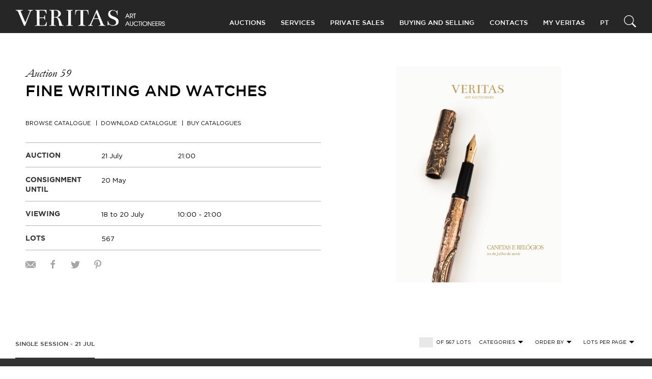

--- FILE ---
content_type: text/html; charset=UTF-8
request_url: https://veritas.art/auction/canetas-e-relogios-3/
body_size: 16510
content:
<!doctype html>
<html lang="pt-pt">
	<head>
  <meta charset="utf-8">
  <meta http-equiv="x-ua-compatible" content="ie=edge">
  <meta name="viewport" content="width=device-width, initial-scale=1">

  <!-- Favicon -->
  <link rel="apple-touch-icon" sizes="180x180" href="https://veritas.art/wp-content/themes/ver1503wre-veritas-wp-theme/dist/images/favicon/apple-touch-icon.png">
  <link rel="icon" type="image/png" sizes="32x32" href="https://veritas.art/wp-content/themes/ver1503wre-veritas-wp-theme/dist/images/favicon/favicon-32x32.png">
  <link rel="icon" type="image/png" sizes="16x16" href="https://veritas.art/wp-content/themes/ver1503wre-veritas-wp-theme/dist/images/favicon/favicon-16x16.png">
  <link rel="manifest" href="https://veritas.art/wp-content/themes/ver1503wre-veritas-wp-theme/dist/images/favicon/manifest.json">
  <link rel="mask-icon" href="https://veritas.art/wp-content/themes/ver1503wre-veritas-wp-theme/dist/images/favicon/safari-pinned-tab.svg" color="#5bbad5">
  <meta name="theme-color" content="#ffffff">

  <!-- Remove undesired link styles on IOS -->
  <meta name="format-detection" content="telephone=no">
  <meta name="format-detection" content="date=no">
  <meta name="format-detection" content="address=no">
  <meta name="format-detection" content="email=no">

  <meta name='robots' content='index, follow, max-image-preview:large, max-snippet:-1, max-video-preview:-1' />
	<style>img:is([sizes="auto" i], [sizes^="auto," i]) { contain-intrinsic-size: 3000px 1500px }</style>
	<link rel="alternate" hreflang="pt" href="https://veritas.art/auction/canetas-e-relogios-3/" />
<link rel="alternate" hreflang="en" href="https://veritas.art/en/auction/fine-writing-and-watches-2/" />
<link rel="alternate" hreflang="x-default" href="https://veritas.art/auction/canetas-e-relogios-3/" />

<!-- Google Tag Manager for WordPress by gtm4wp.com -->
<script data-cfasync="false" data-pagespeed-no-defer>
	var gtm4wp_datalayer_name = "dataLayer";
	var dataLayer = dataLayer || [];
</script>
<!-- End Google Tag Manager for WordPress by gtm4wp.com -->
	<!-- This site is optimized with the Yoast SEO plugin v24.4 - https://yoast.com/wordpress/plugins/seo/ -->
	<title>Leilão 59 - Canetas e Relógios - VERITAS Art Auctioneers</title>
	<meta name="description" content="Auctioneers and Appraisers, Auctions of Modern and Contemporary Art, Antiquities and Painting, Oriental Art, Silverware, Books and Manuscripts, Pens and Watches, Design" />
	<link rel="canonical" href="https://veritas.art/auction/canetas-e-relogios-3/" />
	<meta property="og:locale" content="pt_PT" />
	<meta property="og:type" content="article" />
	<meta property="og:title" content="Leilão 59 - Canetas e Relógios - VERITAS Art Auctioneers" />
	<meta property="og:description" content="Auctioneers and Appraisers, Auctions of Modern and Contemporary Art, Antiquities and Painting, Oriental Art, Silverware, Books and Manuscripts, Pens and Watches, Design" />
	<meta property="og:url" content="https://veritas.art/auction/canetas-e-relogios-3/" />
	<meta property="og:site_name" content="VERITAS Art Auctioneers" />
	<meta property="article:publisher" content="https://facebook.com/veritasartauctioneers" />
	<meta property="article:modified_time" content="2017-10-31T16:46:24+00:00" />
	<meta property="og:image" content="https://veritas.art/wp-content/uploads/2015/12/CAPA_59.jpg" />
	<meta property="og:image:width" content="1124" />
	<meta property="og:image:height" content="1470" />
	<meta property="og:image:type" content="image/jpeg" />
	<meta name="twitter:card" content="summary_large_image" />
	<meta name="twitter:site" content="@veritasauctions" />
	<script type="application/ld+json" class="yoast-schema-graph">{"@context":"https://schema.org","@graph":[{"@type":"WebPage","@id":"https://veritas.art/auction/canetas-e-relogios-3/","url":"https://veritas.art/auction/canetas-e-relogios-3/","name":"Leilão 59 - Canetas e Relógios - VERITAS Art Auctioneers","isPartOf":{"@id":"https://veritas.art/#website"},"primaryImageOfPage":{"@id":"https://veritas.art/auction/canetas-e-relogios-3/#primaryimage"},"image":{"@id":"https://veritas.art/auction/canetas-e-relogios-3/#primaryimage"},"thumbnailUrl":"https://veritas.art/wp-content/uploads/2015/12/CAPA_59.jpg","datePublished":"2015-12-30T00:00:00+00:00","dateModified":"2017-10-31T16:46:24+00:00","description":"Auctioneers and Appraisers, Auctions of Modern and Contemporary Art, Antiquities and Painting, Oriental Art, Silverware, Books and Manuscripts, Pens and Watches, Design","breadcrumb":{"@id":"https://veritas.art/auction/canetas-e-relogios-3/#breadcrumb"},"inLanguage":"pt-PT","potentialAction":[{"@type":"ReadAction","target":["https://veritas.art/auction/canetas-e-relogios-3/"]}]},{"@type":"ImageObject","inLanguage":"pt-PT","@id":"https://veritas.art/auction/canetas-e-relogios-3/#primaryimage","url":"https://veritas.art/wp-content/uploads/2015/12/CAPA_59.jpg","contentUrl":"https://veritas.art/wp-content/uploads/2015/12/CAPA_59.jpg","width":1124,"height":1470},{"@type":"BreadcrumbList","@id":"https://veritas.art/auction/canetas-e-relogios-3/#breadcrumb","itemListElement":[{"@type":"ListItem","position":1,"name":"Home","item":"https://veritas.art/"},{"@type":"ListItem","position":2,"name":"Auctions","item":"https://veritas.art/en/auctions/"},{"@type":"ListItem","position":3,"name":"Leilão 59 &#8211; Canetas e Relógios"}]},{"@type":"WebSite","@id":"https://veritas.art/#website","url":"https://veritas.art/","name":"VERITAS Art Auctioneers","description":"","potentialAction":[{"@type":"SearchAction","target":{"@type":"EntryPoint","urlTemplate":"https://veritas.art/?s={search_term_string}"},"query-input":{"@type":"PropertyValueSpecification","valueRequired":true,"valueName":"search_term_string"}}],"inLanguage":"pt-PT"}]}</script>
	<!-- / Yoast SEO plugin. -->


<link rel='dns-prefetch' href='//www.google.com' />
<link rel='dns-prefetch' href='//ajax.googleapis.com' />
<link rel='dns-prefetch' href='//assets.pinterest.com' />
<link rel='dns-prefetch' href='//cdnjs.cloudflare.com' />
<link rel='dns-prefetch' href='//maps.googleapis.com' />
<script type="text/javascript">
/* <![CDATA[ */
window._wpemojiSettings = {"baseUrl":"https:\/\/s.w.org\/images\/core\/emoji\/15.0.3\/72x72\/","ext":".png","svgUrl":"https:\/\/s.w.org\/images\/core\/emoji\/15.0.3\/svg\/","svgExt":".svg","source":{"concatemoji":"https:\/\/veritas.art\/wp-includes\/js\/wp-emoji-release.min.js?ver=6.7.1"}};
/*! This file is auto-generated */
!function(i,n){var o,s,e;function c(e){try{var t={supportTests:e,timestamp:(new Date).valueOf()};sessionStorage.setItem(o,JSON.stringify(t))}catch(e){}}function p(e,t,n){e.clearRect(0,0,e.canvas.width,e.canvas.height),e.fillText(t,0,0);var t=new Uint32Array(e.getImageData(0,0,e.canvas.width,e.canvas.height).data),r=(e.clearRect(0,0,e.canvas.width,e.canvas.height),e.fillText(n,0,0),new Uint32Array(e.getImageData(0,0,e.canvas.width,e.canvas.height).data));return t.every(function(e,t){return e===r[t]})}function u(e,t,n){switch(t){case"flag":return n(e,"\ud83c\udff3\ufe0f\u200d\u26a7\ufe0f","\ud83c\udff3\ufe0f\u200b\u26a7\ufe0f")?!1:!n(e,"\ud83c\uddfa\ud83c\uddf3","\ud83c\uddfa\u200b\ud83c\uddf3")&&!n(e,"\ud83c\udff4\udb40\udc67\udb40\udc62\udb40\udc65\udb40\udc6e\udb40\udc67\udb40\udc7f","\ud83c\udff4\u200b\udb40\udc67\u200b\udb40\udc62\u200b\udb40\udc65\u200b\udb40\udc6e\u200b\udb40\udc67\u200b\udb40\udc7f");case"emoji":return!n(e,"\ud83d\udc26\u200d\u2b1b","\ud83d\udc26\u200b\u2b1b")}return!1}function f(e,t,n){var r="undefined"!=typeof WorkerGlobalScope&&self instanceof WorkerGlobalScope?new OffscreenCanvas(300,150):i.createElement("canvas"),a=r.getContext("2d",{willReadFrequently:!0}),o=(a.textBaseline="top",a.font="600 32px Arial",{});return e.forEach(function(e){o[e]=t(a,e,n)}),o}function t(e){var t=i.createElement("script");t.src=e,t.defer=!0,i.head.appendChild(t)}"undefined"!=typeof Promise&&(o="wpEmojiSettingsSupports",s=["flag","emoji"],n.supports={everything:!0,everythingExceptFlag:!0},e=new Promise(function(e){i.addEventListener("DOMContentLoaded",e,{once:!0})}),new Promise(function(t){var n=function(){try{var e=JSON.parse(sessionStorage.getItem(o));if("object"==typeof e&&"number"==typeof e.timestamp&&(new Date).valueOf()<e.timestamp+604800&&"object"==typeof e.supportTests)return e.supportTests}catch(e){}return null}();if(!n){if("undefined"!=typeof Worker&&"undefined"!=typeof OffscreenCanvas&&"undefined"!=typeof URL&&URL.createObjectURL&&"undefined"!=typeof Blob)try{var e="postMessage("+f.toString()+"("+[JSON.stringify(s),u.toString(),p.toString()].join(",")+"));",r=new Blob([e],{type:"text/javascript"}),a=new Worker(URL.createObjectURL(r),{name:"wpTestEmojiSupports"});return void(a.onmessage=function(e){c(n=e.data),a.terminate(),t(n)})}catch(e){}c(n=f(s,u,p))}t(n)}).then(function(e){for(var t in e)n.supports[t]=e[t],n.supports.everything=n.supports.everything&&n.supports[t],"flag"!==t&&(n.supports.everythingExceptFlag=n.supports.everythingExceptFlag&&n.supports[t]);n.supports.everythingExceptFlag=n.supports.everythingExceptFlag&&!n.supports.flag,n.DOMReady=!1,n.readyCallback=function(){n.DOMReady=!0}}).then(function(){return e}).then(function(){var e;n.supports.everything||(n.readyCallback(),(e=n.source||{}).concatemoji?t(e.concatemoji):e.wpemoji&&e.twemoji&&(t(e.twemoji),t(e.wpemoji)))}))}((window,document),window._wpemojiSettings);
/* ]]> */
</script>
<style id='wp-emoji-styles-inline-css' type='text/css'>

	img.wp-smiley, img.emoji {
		display: inline !important;
		border: none !important;
		box-shadow: none !important;
		height: 1em !important;
		width: 1em !important;
		margin: 0 0.07em !important;
		vertical-align: -0.1em !important;
		background: none !important;
		padding: 0 !important;
	}
</style>
<link rel='stylesheet' id='wp-block-library-css' href='https://veritas.art/wp-includes/css/dist/block-library/style.min.css?ver=6.7.1' type='text/css' media='all' />
<style id='classic-theme-styles-inline-css' type='text/css'>
/*! This file is auto-generated */
.wp-block-button__link{color:#fff;background-color:#32373c;border-radius:9999px;box-shadow:none;text-decoration:none;padding:calc(.667em + 2px) calc(1.333em + 2px);font-size:1.125em}.wp-block-file__button{background:#32373c;color:#fff;text-decoration:none}
</style>
<style id='global-styles-inline-css' type='text/css'>
:root{--wp--preset--aspect-ratio--square: 1;--wp--preset--aspect-ratio--4-3: 4/3;--wp--preset--aspect-ratio--3-4: 3/4;--wp--preset--aspect-ratio--3-2: 3/2;--wp--preset--aspect-ratio--2-3: 2/3;--wp--preset--aspect-ratio--16-9: 16/9;--wp--preset--aspect-ratio--9-16: 9/16;--wp--preset--color--black: #000000;--wp--preset--color--cyan-bluish-gray: #abb8c3;--wp--preset--color--white: #ffffff;--wp--preset--color--pale-pink: #f78da7;--wp--preset--color--vivid-red: #cf2e2e;--wp--preset--color--luminous-vivid-orange: #ff6900;--wp--preset--color--luminous-vivid-amber: #fcb900;--wp--preset--color--light-green-cyan: #7bdcb5;--wp--preset--color--vivid-green-cyan: #00d084;--wp--preset--color--pale-cyan-blue: #8ed1fc;--wp--preset--color--vivid-cyan-blue: #0693e3;--wp--preset--color--vivid-purple: #9b51e0;--wp--preset--gradient--vivid-cyan-blue-to-vivid-purple: linear-gradient(135deg,rgba(6,147,227,1) 0%,rgb(155,81,224) 100%);--wp--preset--gradient--light-green-cyan-to-vivid-green-cyan: linear-gradient(135deg,rgb(122,220,180) 0%,rgb(0,208,130) 100%);--wp--preset--gradient--luminous-vivid-amber-to-luminous-vivid-orange: linear-gradient(135deg,rgba(252,185,0,1) 0%,rgba(255,105,0,1) 100%);--wp--preset--gradient--luminous-vivid-orange-to-vivid-red: linear-gradient(135deg,rgba(255,105,0,1) 0%,rgb(207,46,46) 100%);--wp--preset--gradient--very-light-gray-to-cyan-bluish-gray: linear-gradient(135deg,rgb(238,238,238) 0%,rgb(169,184,195) 100%);--wp--preset--gradient--cool-to-warm-spectrum: linear-gradient(135deg,rgb(74,234,220) 0%,rgb(151,120,209) 20%,rgb(207,42,186) 40%,rgb(238,44,130) 60%,rgb(251,105,98) 80%,rgb(254,248,76) 100%);--wp--preset--gradient--blush-light-purple: linear-gradient(135deg,rgb(255,206,236) 0%,rgb(152,150,240) 100%);--wp--preset--gradient--blush-bordeaux: linear-gradient(135deg,rgb(254,205,165) 0%,rgb(254,45,45) 50%,rgb(107,0,62) 100%);--wp--preset--gradient--luminous-dusk: linear-gradient(135deg,rgb(255,203,112) 0%,rgb(199,81,192) 50%,rgb(65,88,208) 100%);--wp--preset--gradient--pale-ocean: linear-gradient(135deg,rgb(255,245,203) 0%,rgb(182,227,212) 50%,rgb(51,167,181) 100%);--wp--preset--gradient--electric-grass: linear-gradient(135deg,rgb(202,248,128) 0%,rgb(113,206,126) 100%);--wp--preset--gradient--midnight: linear-gradient(135deg,rgb(2,3,129) 0%,rgb(40,116,252) 100%);--wp--preset--font-size--small: 13px;--wp--preset--font-size--medium: 20px;--wp--preset--font-size--large: 36px;--wp--preset--font-size--x-large: 42px;--wp--preset--spacing--20: 0.44rem;--wp--preset--spacing--30: 0.67rem;--wp--preset--spacing--40: 1rem;--wp--preset--spacing--50: 1.5rem;--wp--preset--spacing--60: 2.25rem;--wp--preset--spacing--70: 3.38rem;--wp--preset--spacing--80: 5.06rem;--wp--preset--shadow--natural: 6px 6px 9px rgba(0, 0, 0, 0.2);--wp--preset--shadow--deep: 12px 12px 50px rgba(0, 0, 0, 0.4);--wp--preset--shadow--sharp: 6px 6px 0px rgba(0, 0, 0, 0.2);--wp--preset--shadow--outlined: 6px 6px 0px -3px rgba(255, 255, 255, 1), 6px 6px rgba(0, 0, 0, 1);--wp--preset--shadow--crisp: 6px 6px 0px rgba(0, 0, 0, 1);}:where(.is-layout-flex){gap: 0.5em;}:where(.is-layout-grid){gap: 0.5em;}body .is-layout-flex{display: flex;}.is-layout-flex{flex-wrap: wrap;align-items: center;}.is-layout-flex > :is(*, div){margin: 0;}body .is-layout-grid{display: grid;}.is-layout-grid > :is(*, div){margin: 0;}:where(.wp-block-columns.is-layout-flex){gap: 2em;}:where(.wp-block-columns.is-layout-grid){gap: 2em;}:where(.wp-block-post-template.is-layout-flex){gap: 1.25em;}:where(.wp-block-post-template.is-layout-grid){gap: 1.25em;}.has-black-color{color: var(--wp--preset--color--black) !important;}.has-cyan-bluish-gray-color{color: var(--wp--preset--color--cyan-bluish-gray) !important;}.has-white-color{color: var(--wp--preset--color--white) !important;}.has-pale-pink-color{color: var(--wp--preset--color--pale-pink) !important;}.has-vivid-red-color{color: var(--wp--preset--color--vivid-red) !important;}.has-luminous-vivid-orange-color{color: var(--wp--preset--color--luminous-vivid-orange) !important;}.has-luminous-vivid-amber-color{color: var(--wp--preset--color--luminous-vivid-amber) !important;}.has-light-green-cyan-color{color: var(--wp--preset--color--light-green-cyan) !important;}.has-vivid-green-cyan-color{color: var(--wp--preset--color--vivid-green-cyan) !important;}.has-pale-cyan-blue-color{color: var(--wp--preset--color--pale-cyan-blue) !important;}.has-vivid-cyan-blue-color{color: var(--wp--preset--color--vivid-cyan-blue) !important;}.has-vivid-purple-color{color: var(--wp--preset--color--vivid-purple) !important;}.has-black-background-color{background-color: var(--wp--preset--color--black) !important;}.has-cyan-bluish-gray-background-color{background-color: var(--wp--preset--color--cyan-bluish-gray) !important;}.has-white-background-color{background-color: var(--wp--preset--color--white) !important;}.has-pale-pink-background-color{background-color: var(--wp--preset--color--pale-pink) !important;}.has-vivid-red-background-color{background-color: var(--wp--preset--color--vivid-red) !important;}.has-luminous-vivid-orange-background-color{background-color: var(--wp--preset--color--luminous-vivid-orange) !important;}.has-luminous-vivid-amber-background-color{background-color: var(--wp--preset--color--luminous-vivid-amber) !important;}.has-light-green-cyan-background-color{background-color: var(--wp--preset--color--light-green-cyan) !important;}.has-vivid-green-cyan-background-color{background-color: var(--wp--preset--color--vivid-green-cyan) !important;}.has-pale-cyan-blue-background-color{background-color: var(--wp--preset--color--pale-cyan-blue) !important;}.has-vivid-cyan-blue-background-color{background-color: var(--wp--preset--color--vivid-cyan-blue) !important;}.has-vivid-purple-background-color{background-color: var(--wp--preset--color--vivid-purple) !important;}.has-black-border-color{border-color: var(--wp--preset--color--black) !important;}.has-cyan-bluish-gray-border-color{border-color: var(--wp--preset--color--cyan-bluish-gray) !important;}.has-white-border-color{border-color: var(--wp--preset--color--white) !important;}.has-pale-pink-border-color{border-color: var(--wp--preset--color--pale-pink) !important;}.has-vivid-red-border-color{border-color: var(--wp--preset--color--vivid-red) !important;}.has-luminous-vivid-orange-border-color{border-color: var(--wp--preset--color--luminous-vivid-orange) !important;}.has-luminous-vivid-amber-border-color{border-color: var(--wp--preset--color--luminous-vivid-amber) !important;}.has-light-green-cyan-border-color{border-color: var(--wp--preset--color--light-green-cyan) !important;}.has-vivid-green-cyan-border-color{border-color: var(--wp--preset--color--vivid-green-cyan) !important;}.has-pale-cyan-blue-border-color{border-color: var(--wp--preset--color--pale-cyan-blue) !important;}.has-vivid-cyan-blue-border-color{border-color: var(--wp--preset--color--vivid-cyan-blue) !important;}.has-vivid-purple-border-color{border-color: var(--wp--preset--color--vivid-purple) !important;}.has-vivid-cyan-blue-to-vivid-purple-gradient-background{background: var(--wp--preset--gradient--vivid-cyan-blue-to-vivid-purple) !important;}.has-light-green-cyan-to-vivid-green-cyan-gradient-background{background: var(--wp--preset--gradient--light-green-cyan-to-vivid-green-cyan) !important;}.has-luminous-vivid-amber-to-luminous-vivid-orange-gradient-background{background: var(--wp--preset--gradient--luminous-vivid-amber-to-luminous-vivid-orange) !important;}.has-luminous-vivid-orange-to-vivid-red-gradient-background{background: var(--wp--preset--gradient--luminous-vivid-orange-to-vivid-red) !important;}.has-very-light-gray-to-cyan-bluish-gray-gradient-background{background: var(--wp--preset--gradient--very-light-gray-to-cyan-bluish-gray) !important;}.has-cool-to-warm-spectrum-gradient-background{background: var(--wp--preset--gradient--cool-to-warm-spectrum) !important;}.has-blush-light-purple-gradient-background{background: var(--wp--preset--gradient--blush-light-purple) !important;}.has-blush-bordeaux-gradient-background{background: var(--wp--preset--gradient--blush-bordeaux) !important;}.has-luminous-dusk-gradient-background{background: var(--wp--preset--gradient--luminous-dusk) !important;}.has-pale-ocean-gradient-background{background: var(--wp--preset--gradient--pale-ocean) !important;}.has-electric-grass-gradient-background{background: var(--wp--preset--gradient--electric-grass) !important;}.has-midnight-gradient-background{background: var(--wp--preset--gradient--midnight) !important;}.has-small-font-size{font-size: var(--wp--preset--font-size--small) !important;}.has-medium-font-size{font-size: var(--wp--preset--font-size--medium) !important;}.has-large-font-size{font-size: var(--wp--preset--font-size--large) !important;}.has-x-large-font-size{font-size: var(--wp--preset--font-size--x-large) !important;}
:where(.wp-block-post-template.is-layout-flex){gap: 1.25em;}:where(.wp-block-post-template.is-layout-grid){gap: 1.25em;}
:where(.wp-block-columns.is-layout-flex){gap: 2em;}:where(.wp-block-columns.is-layout-grid){gap: 2em;}
:root :where(.wp-block-pullquote){font-size: 1.5em;line-height: 1.6;}
</style>
<link rel='stylesheet' id='wpml-blocks-css' href='https://veritas.art/wp-content/plugins/sitepress-multilingual-cms/dist/css/blocks/styles.css?ver=4.6.15' type='text/css' media='all' />
<link rel='stylesheet' id='wpml-legacy-horizontal-list-0-css' href='https://veritas.art/wp-content/plugins/sitepress-multilingual-cms/templates/language-switchers/legacy-list-horizontal/style.min.css?ver=1' type='text/css' media='all' />
<link rel='stylesheet' id='lity-css' href='https://cdnjs.cloudflare.com/ajax/libs/lity/2.2.2/lity.min.css' type='text/css' media='all' />
<link rel='stylesheet' id='brief/css-css' href='https://veritas.art/wp-content/themes/ver1503wre-veritas-wp-theme/dist/styles/main.css?ver=1738923452' type='text/css' media='all' />
<script type="text/javascript" src="https://ajax.googleapis.com/ajax/libs/jquery/3.2.1/jquery.min.js" id="jquery-js"></script>
<link rel="https://api.w.org/" href="https://veritas.art/wp-json/" /><link rel="EditURI" type="application/rsd+xml" title="RSD" href="https://veritas.art/xmlrpc.php?rsd" />
<meta name="generator" content="WordPress 6.7.1" />
<link rel='shortlink' href='https://veritas.art/?p=13926' />
<link rel="alternate" title="oEmbed (JSON)" type="application/json+oembed" href="https://veritas.art/wp-json/oembed/1.0/embed?url=https%3A%2F%2Fveritas.art%2Fauction%2Fcanetas-e-relogios-3%2F" />
<link rel="alternate" title="oEmbed (XML)" type="text/xml+oembed" href="https://veritas.art/wp-json/oembed/1.0/embed?url=https%3A%2F%2Fveritas.art%2Fauction%2Fcanetas-e-relogios-3%2F&#038;format=xml" />
<meta name="generator" content="WPML ver:4.6.15 stt:2,43;" />
<script type="text/javascript">
(function(url){
	if(/(?:Chrome\/26\.0\.1410\.63 Safari\/537\.31|WordfenceTestMonBot)/.test(navigator.userAgent)){ return; }
	var addEvent = function(evt, handler) {
		if (window.addEventListener) {
			document.addEventListener(evt, handler, false);
		} else if (window.attachEvent) {
			document.attachEvent('on' + evt, handler);
		}
	};
	var removeEvent = function(evt, handler) {
		if (window.removeEventListener) {
			document.removeEventListener(evt, handler, false);
		} else if (window.detachEvent) {
			document.detachEvent('on' + evt, handler);
		}
	};
	var evts = 'contextmenu dblclick drag dragend dragenter dragleave dragover dragstart drop keydown keypress keyup mousedown mousemove mouseout mouseover mouseup mousewheel scroll'.split(' ');
	var logHuman = function() {
		if (window.wfLogHumanRan) { return; }
		window.wfLogHumanRan = true;
		var wfscr = document.createElement('script');
		wfscr.type = 'text/javascript';
		wfscr.async = true;
		wfscr.src = url + '&r=' + Math.random();
		(document.getElementsByTagName('head')[0]||document.getElementsByTagName('body')[0]).appendChild(wfscr);
		for (var i = 0; i < evts.length; i++) {
			removeEvent(evts[i], logHuman);
		}
	};
	for (var i = 0; i < evts.length; i++) {
		addEvent(evts[i], logHuman);
	}
})('//veritas.art/?wordfence_lh=1&hid=4A0D488C253FC5A23A52F5E66F39756E');
</script>
<!-- Google Tag Manager for WordPress by gtm4wp.com -->
<!-- GTM Container placement set to footer -->
<script data-cfasync="false" data-pagespeed-no-defer type="text/javascript">
	var dataLayer_content = {"pagePostType":"auction","pagePostType2":"single-auction","pagePostAuthor":"Veritas Admin"};
	dataLayer.push( dataLayer_content );
</script>
<script data-cfasync="false">
(function(w,d,s,l,i){w[l]=w[l]||[];w[l].push({'gtm.start':
new Date().getTime(),event:'gtm.js'});var f=d.getElementsByTagName(s)[0],
j=d.createElement(s),dl=l!='dataLayer'?'&l='+l:'';j.async=true;j.src=
'//www.googletagmanager.com/gtm.js?id='+i+dl;f.parentNode.insertBefore(j,f);
})(window,document,'script','dataLayer','GTM-PZBFH383');
</script>
<!-- End Google Tag Manager for WordPress by gtm4wp.com -->
    <input type="checkbox" class="uk-hidden" id="refreshed" checked>
  <script type="text/javascript">
    var e = document.getElementById("refreshed");
    window.refreshed = e.checked;
    if ( e.checked ) {
      e.checked = false;
    }
  </script>

  <!-- Google Tag Manager -->
<script>(function(w,d,s,l,i){w[l]=w[l]||[];w[l].push({'gtm.start':
new Date().getTime(),event:'gtm.js'});var f=d.getElementsByTagName(s)[0],
j=d.createElement(s),dl=l!='dataLayer'?'&l='+l:'';j.async=true;j.src=
'https://www.googletagmanager.com/gtm.js?id='+i+dl;f.parentNode.insertBefore(j,f);
})(window,document,'script','dataLayer','GTM-5HLPBDG');</script>
<!-- End Google Tag Manager -->

  <!-- Google Code for Remarketing Tag -->
  <!--------------------------------------------------
  Remarketing tags may not be associated with personally identifiable information or placed on pages related to sensitive categories. See more information and instructions on how to setup the tag on: http://google.com/ads/remarketingsetup
  --------------------------------------------------->
  <script type="text/javascript">
    /* <![CDATA[ */
    var google_conversion_id = 1035093692;
    var google_custom_params = window.google_tag_params;
    var google_remarketing_only = true;
    /* ]]> */
  </script>
  <script type="text/javascript" src="//www.googleadservices.com/pagead/conversion.js">
  </script>
  <noscript>
    <div style="display:inline;">
      <img height="1" width="1" style="border-style:none;" alt="" src="//googleads.g.doubleclick.net/pagead/viewthroughconversion/1035093692/?guid=ON&amp;script=0"/>
    </div>
  </noscript>

</head>
	<body class="auction-template-default single single-auction postid-13926 canetas-e-relogios-3 auction canetas-e-relogios-3 auction_canetas-e-relogios-3" data-client-loggedin="" data-client-confirmed="">
		<!-- Google Tag Manager (noscript) -->
			<noscript><iframe src="https://www.googletagmanager.com/ns.html?id=GTM-5HLPBDG" height="0" width="0" style="display:none;visibility:hidden"></iframe></noscript>
		<!-- End Google Tag Manager (noscript) -->
		<!--[if IE]>
		<div class="alert alert-warning">
			You are using an <strong>outdated</strong> browser. Please <a href="http://browsehappy.com/">upgrade your browser</a> to improve your experience.		</div>
		<![endif]-->
		<header class="site-navbar uk-animation-fast" id="site-navbar">
	<div class="site-container">
		<div class="site-navbar__wrapper">

			<div class="site-navbar__logo-container">
								<a class="logo" href="https://veritas.art">
					<img src="https://veritas.art/wp-content/themes/ver1503wre-veritas-wp-theme/dist/images/logo-white.svg" alt="VERITAS Art Auctioneers">
				</a>

								<a href="#" class="site-navbar__hamburguer" id="site-navbar-hamburguer">
					<span class="line"></span>
					<span class="line"></span>
					<span class="line"></span>
					<span class="cross"></span>
				</a>
			</div>

			<nav class="main-nav">
				<nav class="page-navigation uk-navbar-container uk-navbar-transparent uk-navbar" uk-navbar>
					<div class="menu-top-menu-container"><ul id="menu-top-menu" class="uk-navbar-nav site-navbar__items main-row"><li class="site-navbar__item menu-item menu-item-441 uk-parent"><a href="#">Leilões</a>
<div class="site-navbar__dropdown  uk-dropdown" uk-dropdown="mode: click; pos: bottom-left"><ul class="uk-nav uk-navbar-dropdown-nav site-navbar__children">
	<li class="site-navbar__item menu-item menu-item-106" data-parent="441"><a href="/auctions/next/" class="js-navbar-link uk-flex -sub-level">Próximos Leilões</a></li>
	<li class="site-navbar__item menu-item menu-item-105" data-parent="441"><a href="/auctions/previous/" class="js-navbar-link uk-flex -sub-level">Leilões terminados</a></li>
</div></li>
<li class="site-navbar__item menu-item menu-item-85 uk-parent"><a href="#">Serviços</a>
<div class="site-navbar__dropdown  uk-dropdown" uk-dropdown="mode: click; pos: bottom-left"><ul class="uk-nav uk-navbar-dropdown-nav site-navbar__children">
	<li class="site-navbar__item menu-item menu-item-759" data-parent="85"><a href="https://veritas.art/servicos/avaliacao/" class="js-navbar-link uk-flex -sub-level">Avaliação</a></li>
	<li class="site-navbar__item menu-item menu-item-761" data-parent="85"><a href="https://veritas.art/servicos/peritagem/" class="js-navbar-link uk-flex -sub-level">Peritagem</a></li>
	<li class="site-navbar__item menu-item menu-item-760" data-parent="85"><a href="https://veritas.art/servicos/consultoria/" class="js-navbar-link uk-flex -sub-level">Consultoria</a></li>
</div></li>
<li class="site-navbar__item menu-item menu-item-762"><a href="https://veritas.art/private-sales/">Private Sales</a></li>
<li class="site-navbar__item menu-item menu-item-763 uk-parent"><a href="#">Compra e Venda</a>
<div class="site-navbar__dropdown  uk-dropdown" uk-dropdown="mode: click; pos: bottom-left"><ul class="uk-nav uk-navbar-dropdown-nav site-navbar__children">
	<li class="site-navbar__item menu-item menu-item-764" data-parent="763"><a href="https://veritas.art/comprar/" class="js-navbar-link uk-flex -sub-level">Comprar</a></li>
	<li class="site-navbar__item menu-item menu-item-765" data-parent="763"><a href="https://veritas.art/vender/" class="js-navbar-link uk-flex -sub-level">Vender</a></li>
</div></li>
<li class="site-navbar__item menu-item menu-item-9883 uk-parent"><a href="#">Contactos</a>
<div class="site-navbar__dropdown  uk-dropdown" uk-dropdown="mode: click; pos: bottom-left"><ul class="uk-nav uk-navbar-dropdown-nav site-navbar__children">
	<li class="site-navbar__item menu-item menu-item-9884" data-parent="9883"><a href="https://veritas.art/quem-somos/" class="js-navbar-link uk-flex -sub-level">Quem Somos</a></li>
	<li class="site-navbar__item menu-item menu-item-934" data-parent="9883"><a href="https://veritas.art/contactos/" class="js-navbar-link uk-flex -sub-level">Contacte-nos</a></li>
</div></li>
</ul></div>
					<span class="myveritas-menu"><div class="menu-myveritas-login-container"><ul id="menu-myveritas-login" class="uk-navbar-nav site-navbar__items main-row"><li class="site-navbar__item menu-item menu-item-948 uk-parent"><a href="#">My Veritas</a>
<div class="site-navbar__dropdown  uk-dropdown" uk-dropdown="mode: click; pos: bottom-left"><ul class="uk-nav uk-navbar-dropdown-nav site-navbar__children">
	<li class="site-navbar__item menu-item menu-item-949" data-parent="948"><a href="/myveritas/login/" class="js-navbar-link uk-flex -sub-level">Log In</a></li>
	<li class="site-navbar__item menu-item menu-item-950" data-parent="948"><a href="/myveritas/register/" class="js-navbar-link uk-flex -sub-level">Registo</a></li>
</div></li>
</ul></div></span>
				</nav>

				<div class="site-navbar__tools -desktop">
					  <nav class="language-switcher uk-navbar" uk-navbar>
    <ul class="uk-navbar-nav uk-navbar-nav">
      <li class="site-navbar__item uk-parent language-switcher__language">
        <a id="language-switcher" href="https://veritas.art/en/auction/fine-writing-and-watches-2/?chosen=1">EN</a>
      </li>
    </ul>
  </nav>

<div class="searchform">

  
  <div class="searchform__input js-site-navbar-searchform" id="site-navbar-searchform-1903990314">
    <a href="#" class="searchform__input-cross js-close-searchform-input"></a>
    <form class="uk-search uk-width-1-1" action="https://veritas.art/search" method="get" id="searchform-1903990314">
      <input class="uk-search-input uk-padding-remove" type="search" name="q" placeholder="Faça aqui a sua pesquisa..." autocomplete="off">
    </form>
  </div>

  <a class="uk-navbar-toggle searchform__search-button js-searchform-toggle js-searchform-submit" id="searchform-toggle-1903990314" data-form-id="searchform-1903990314" data-form-container="site-navbar-searchform-1903990314">
    <svg width="25px" height="25px" viewBox="2 2 25 25">
      <g stroke="none" stroke-width="1" fill="none" fill-rule="evenodd" transform="translate(2.000000, 2.000000)">
        <path d="M9.599,17.913 C5.015,17.913 1.285,14.184 1.285,9.6 C1.285,5.015 5.015,1.286 9.599,1.286 C14.183,1.286 17.912,5.015 17.912,9.6 C17.912,14.184 14.183,17.913 9.599,17.913 L9.599,17.913 Z M17.253,15.375 C18.468,13.767 19.198,11.771 19.198,9.6 C19.198,4.298 14.9,0 9.599,0 C4.297,0 0,4.298 0,9.6 C0,14.901 4.297,19.199 9.599,19.199 C11.77,19.199 13.766,18.469 15.374,17.254 L22.121,24 L24,22.122 L17.253,15.375 Z" fill="#FFFFFF "></path>
      </g>
    </svg>
  </a>

</div>
				</div>
			</nav>

		</div>
	</div>
</header> <!-- /Navbar -->

<div class="site-navbar__tools -mobile">
	  <nav class="language-switcher uk-navbar" uk-navbar>
    <ul class="uk-navbar-nav uk-navbar-nav">
      <li class="site-navbar__item uk-parent language-switcher__language">
        <a id="language-switcher" href="https://veritas.art/en/auction/fine-writing-and-watches-2/?chosen=1">EN</a>
      </li>
    </ul>
  </nav>

<div class="searchform">

  
  <div class="searchform__input js-site-navbar-searchform" id="site-navbar-searchform-622214246">
    <a href="#" class="searchform__input-cross js-close-searchform-input"></a>
    <form class="uk-search uk-width-1-1" action="https://veritas.art/search" method="get" id="searchform-622214246">
      <input class="uk-search-input uk-padding-remove" type="search" name="q" placeholder="Faça aqui a sua pesquisa..." autocomplete="off">
    </form>
  </div>

  <a class="uk-navbar-toggle searchform__search-button js-searchform-toggle js-searchform-submit" id="searchform-toggle-622214246" data-form-id="searchform-622214246" data-form-container="site-navbar-searchform-622214246">
    <svg width="25px" height="25px" viewBox="2 2 25 25">
      <g stroke="none" stroke-width="1" fill="none" fill-rule="evenodd" transform="translate(2.000000, 2.000000)">
        <path d="M9.599,17.913 C5.015,17.913 1.285,14.184 1.285,9.6 C1.285,5.015 5.015,1.286 9.599,1.286 C14.183,1.286 17.912,5.015 17.912,9.6 C17.912,14.184 14.183,17.913 9.599,17.913 L9.599,17.913 Z M17.253,15.375 C18.468,13.767 19.198,11.771 19.198,9.6 C19.198,4.298 14.9,0 9.599,0 C4.297,0 0,4.298 0,9.6 C0,14.901 4.297,19.199 9.599,19.199 C11.77,19.199 13.766,18.469 15.374,17.254 L22.121,24 L24,22.122 L17.253,15.375 Z" fill="#FFFFFF "></path>
      </g>
    </svg>
  </a>

</div>
</div>

<div id="searchform-modal" class="searchform uk-modal" uk-modal="center: true">
	<div class="uk-modal-dialog uk-modal-body modal searchform__modal uk-margin-auto-vertical">
		<form class="uk-search searchform__form js-searchform" action="https://veritas.art/search/" method="get" id="searchform-316255654">

  <div class="searchform__input">
    <input class="uk-search-input js-searchform-input" data-suggestions-container="#searchform-suggestions-316255654" type="search" name="q" placeholder="Faça aqui a sua pesquisa..." value="" autofocus autocomplete="off">

    <a href="#" class="searchform__submit js-searchform-submit" id="searchform-submit-316255654" data-form-id="searchform-316255654">
      <svg width="30px" height="30px" viewBox="0 0 30 30">
        <g transform="translate(2, 2)">
          <path d="M9.599,17.913 C5.015,17.913 1.285,14.184 1.285,9.6 C1.285,5.015 5.015,1.286 9.599,1.286 C14.183,1.286 17.912,5.015 17.912,9.6 C17.912,14.184 14.183,17.913 9.599,17.913 L9.599,17.913 Z M17.253,15.375 C18.468,13.767 19.198,11.771 19.198,9.6 C19.198,4.298 14.9,0 9.599,0 C4.297,0 0,4.298 0,9.6 C0,14.901 4.297,19.199 9.599,19.199 C11.77,19.199 13.766,18.469 15.374,17.254 L22.121,24 L24,22.122 L17.253,15.375 Z"></path>
        </g>
      </svg>
    </a>
  </div>

  <div class="js-searchform-suggestions" id="searchform-suggestions-316255654"></div>
</form>

		<button class="uk-modal-close-default js-modal-close modal__close" type="button" uk-close></button>
	</div>
</div>
		<div class="uk-container-center" role="document">
			<div class="content">
				<main class="main" id="main">
					<section class="site-section -nobottom">
	<div class="site-container">

		<div class="uk-grid uk-child-width-1-2@l auction-info-container" uk-grid>

						<aside class="uk-flex-last@l">

								<header class="auction__header uk-hidden@l">
					<h2 class="title -fancy auction__number">Leilão 59</h2>
					<h1 class="title auction__name">Canetas e Relógios</h1>
				</header><!-- /Auction Header -->

				<div class="auction__featured">
					
  <div class="auction__cover">
    <img src="https://veritas.art/wp-content/uploads/2015/12/CAPA_59-640x837.jpg" alt="Canetas e Relógios">
  </div>

				</div>

			</aside><!-- /Auction Featured Lots -->

						<div>
								<header class="auction__header uk-visible@l">
					<h2 class="title -fancy auction__number">Leilão 59</h2>
					<h1 class="title auction__name">Canetas e Relógios</h1>
				</header><!-- /Auction Header -->

				<div class="auction__links-sliders js-steps-list-slider -show-all-on-tablet" data-icons-slider="#steps-icon-list-slider" data-steps-slider="#steps-list-slider">
  
  <div class="swiper-container auction__links-icons step__icon-list" id="steps-icon-list-slider" data-disable-touch="1">
    <div class="swiper-wrapper">
              <div class="swiper-slide step__icon">
          <a href="#catalog-browser" uk-toggle onclick="trackHashDataLayer('catalog-browser')"><span class="icon icon-symbol -book"></span></a>
        </div>
                    <div class="swiper-slide step__icon">
          <a target="_blank" href="https://veritas.art/wp-content/uploads/2016/07/Veritas-Leilao_59_2p.pdf" onclick="trackHashDataLayer('catalog-download')"><span class="icon icon-symbol -download"></span></a>
        </div>
              <div class="swiper-slide step__icon">
          <a target="_blank" href="#available-soon-modal" uk-toggle onclick="trackHashDataLayer('catalog-buy')"><span class="icon icon-symbol -cart"></span></a>
        </div>
                      </div>
  </div>
  
  <div class="swiper-container" id="steps-list-slider">
    <ul class="swiper-wrapper reset-list links-set auction__links">
              <li class="swiper-slide">
          <a href="#catalog-browser" uk-toggle onclick="trackHashDataLayer('catalog-browser')">Folhear Catálogo</a>
        </li>
                    <li class="swiper-slide">
          <a target="_blank" href="https://veritas.art/wp-content/uploads/2016/07/Veritas-Leilao_59_2p.pdf" onclick="trackHashDataLayer('catalog-download')">Download do Catálogo</a>
        </li>
              <li class="swiper-slide">
          <a target="_blank" href="#available-soon-modal" uk-toggle onclick="trackHashDataLayer('catalog-buy')">Comprar Catálogos</a>
        </li>
                      </ul>
  </div>

</div><!-- /Auction Links -->

<div class="auction__info">

  <hr class="divider uk-margin-remove-top">

    <div class="auction__details uk-grid uk-grid-small" uk-grid>
    <h6 class="title font-bold uk-width-1-4">Leilão</h6>
    <div class="uk-width-3-4">
      
  
        
      <div class="auction__date uk-margin-remove-top uk-child-auto uk-grid uk-grid-collapse" uk-grid>
    <time class="auction__date-day uk-width-1-2">21 Julho</time>
    <time class="auction__date-hour uk-margin-remove">21:00</time>
  </div>
  
  
    </div>
  </div><!-- /Auction Exposition Dates -->

  <hr class="divider">  
  
          <div class="auction__details uk-grid uk-grid-small" uk-grid>
      <h6 class="title font-bold uk-width-1-4">Recepção de peças até</h6>
      <div class="uk-width-3-4">
          <div class="auction__date uk-margin-remove-top uk-child-auto uk-grid uk-grid-collapse" uk-grid>
    <time class="auction__date-day uk-width-1-2">20 Maio</time>
    
  </div>
      </div>
    </div> <!-- /Auction Reception Date -->
    <hr class="divider">
  

        <!-- Auction Exposition Dates -->
    <div class="auction__details uk-grid uk-grid-small" uk-grid>
      <h6 class="title font-bold uk-width-1-4">Exposição</h6>
      <div class="uk-width-3-4">
        
  
  
      <div class="auction__date uk-margin-remove-top uk-child-auto uk-grid uk-grid-collapse" uk-grid>
    <time class="auction__date-day uk-width-1-2">18 a 20 Julho</time>
    <time class="auction__date-hour uk-margin-remove">10:00 - 21:00</time>
  </div>

  
      </div>
    </div><!-- /Auction Exposition Dates -->
    <hr class="divider">         
   

        <div class="auction__details uk-grid uk-grid-small" uk-grid>
      <h6 class="title font-bold uk-width-1-4">Lotes</h6>
      <div class="uk-width-3-4">567</div>
    </div><!-- /Number of Lots -->
    <hr class="divider">
  
  	
  <ul class="share-buttons social-networks">
  
    <li class="social-networks__icon">
    <a href="mailto:?subject=VERITAS Art Auctioneers:&nbsp;Canetas e Relógios&body=https%3A%2F%2Fveritas.art%2Fauction%2Fcanetas-e-relogios-3%2F">
      <svg xmlns="http://www.w3.org/2000/svg" viewBox="0 0 18 12.21" width="20px" height="20px"><path style="fill: #000;" d="M.82,12.19,2,11,5.09,7.92,6,7a1,1,0,0,1,.22-.19s.66.61,1.42,1.36S9,9.56,9,9.55l1.4-1.35,1.37-1.34.49.49,4.41,4.43.42.42H9c-4.48,0-8.14,0-8.13,0Zm16.93-.7-.87-.88L14.46,8.19,12.59,6.32a.34.34,0,0,1-.1-.12S13.73,5,15.24,3.47L18,.78V6.25c0,3,0,5.47,0,5.47l-.24-.24ZM0,6.21V.78L2.74,3.46c1.51,1.47,2.74,2.69,2.73,2.7s-.4.41-1.67,1.69L.49,11.16,0,11.65V6.21Zm4.78-2.1L.58,0H17.42l-4.2,4.11L9,8.22Z"></path></svg>
    </a>
  </li>

    <li class="social-networks__icon">
    <a href="https://www.facebook.com/sharer/sharer.php?u=https%3A%2F%2Fveritas.art%2Fauction%2Fcanetas-e-relogios-3%2F"  
      target="_blank"
      class="popup-js" data-width="600" data-height="600">
      <svg xmlns="http://www.w3.org/2000/svg" width="20" height="20" viewBox="0 0 20 20" ratio="1"><path d="M11,10h2.6l0.4-3H11V5.3c0-0.9,0.2-1.5,1.5-1.5H14V1.1c-0.3,0-1-0.1-2.1-0.1C9.6,1,8,2.4,8,5v2H5.5v3H8v8h3V10z"></path></svg>
    </a>
  </li>

    <li class="social-networks__icon">
    <a href="http://twitter.com/share?url=https%3A%2F%2Fveritas.art%2Fauction%2Fcanetas-e-relogios-3%2F&text=Canetas e Relógios"
      target="_blank">
      <svg xmlns="http://www.w3.org/2000/svg" width="20" height="20" viewBox="0 0 20 20" ratio="1"><path d="M19,4.74 C18.339,5.029 17.626,5.229 16.881,5.32 C17.644,4.86 18.227,4.139 18.503,3.28 C17.79,3.7 17.001,4.009 16.159,4.17 C15.485,3.45 14.526,3 13.464,3 C11.423,3 9.771,4.66 9.771,6.7 C9.771,6.99 9.804,7.269 9.868,7.539 C6.795,7.38 4.076,5.919 2.254,3.679 C1.936,4.219 1.754,4.86 1.754,5.539 C1.754,6.82 2.405,7.95 3.397,8.61 C2.79,8.589 2.22,8.429 1.723,8.149 L1.723,8.189 C1.723,9.978 2.997,11.478 4.686,11.82 C4.376,11.899 4.049,11.939 3.713,11.939 C3.475,11.939 3.245,11.919 3.018,11.88 C3.49,13.349 4.852,14.419 6.469,14.449 C5.205,15.429 3.612,16.019 1.882,16.019 C1.583,16.019 1.29,16.009 1,15.969 C2.635,17.019 4.576,17.629 6.662,17.629 C13.454,17.629 17.17,12 17.17,7.129 C17.17,6.969 17.166,6.809 17.157,6.649 C17.879,6.129 18.504,5.478 19,4.74"></path></svg>
    </a>
  </li>

    <li class="social-networks__icon">
    <a href="https://www.pinterest.com/pin/create/button/"
      data-pin-description="Canetas e Relógios"
      data-pin-media="https://veritas.art/wp-content/uploads/2015/12/CAPA_59-640x837.jpg"
      data-pin-url="https://veritas.art/auction/canetas-e-relogios-3/"
      data-pin-do="buttonPin"
      data-pin-custom="true">
      <svg xmlns="http://www.w3.org/2000/svg" width="20" height="20" viewBox="0 0 20 20" ratio="1"><path d="M10.21,1 C5.5,1 3,4.16 3,7.61 C3,9.21 3.85,11.2 5.22,11.84 C5.43,11.94 5.54,11.89 5.58,11.69 C5.62,11.54 5.8,10.8 5.88,10.45 C5.91,10.34 5.89,10.24 5.8,10.14 C5.36,9.59 5,8.58 5,7.65 C5,5.24 6.82,2.91 9.93,2.91 C12.61,2.91 14.49,4.74 14.49,7.35 C14.49,10.3 13,12.35 11.06,12.35 C9.99,12.35 9.19,11.47 9.44,10.38 C9.75,9.08 10.35,7.68 10.35,6.75 C10.35,5.91 9.9,5.21 8.97,5.21 C7.87,5.21 6.99,6.34 6.99,7.86 C6.99,8.83 7.32,9.48 7.32,9.48 C7.32,9.48 6.24,14.06 6.04,14.91 C5.7,16.35 6.08,18.7 6.12,18.9 C6.14,19.01 6.26,19.05 6.33,18.95 C6.44,18.81 7.74,16.85 8.11,15.44 C8.24,14.93 8.79,12.84 8.79,12.84 C9.15,13.52 10.19,14.09 11.29,14.09 C14.58,14.09 16.96,11.06 16.96,7.3 C16.94,3.7 14,1 10.21,1"></path></svg>
    </a>
  </li>

</ul> <!-- /Share Buttons -->

  <hr class="divider uk-hidden@l">

</div><!-- /Auction Info -->

<div id="catalog-browser" class="catalog-browser uk-modal" uk-modal>
  <div class="uk-modal-dialog uk-width-auto modal uk-margin-auto-vertical">
    <button class="uk-modal-close-default js-modal-close" type="button" uk-close></button>
    <div data-configid="3199975/37237226" style="width:525px; height:338px;" class="issuuembed"></div><script type="text/javascript" src="//e.issuu.com/embed.js" async="true"></script>
  </div>
</div><!-- /Auction Catalog Lightbox -->


<div id="auction__number__getter" data-auction-number="59"></div>

			</div>

		</div>

	</div><!-- /uk-container -->
</section>

<section class="site-section -notop -nobottom">

					<div class="filters-container" id="auction-lots-filters" data-current-session="0">
	<div class="filters-wrapper" uk-sticky="offset: 0; animation: uk-animation-slide-top">
		<div class="site-container">

						<header class="filters__header -desktop">
				<h4 class="title -black -small">Leilão 59 Canetas e Relógios</h4>
			</header><!-- /Header Desktop -->

						<header class="filters__header -mobile">
				<div>Filtrar por:</div>
				<a href="#" class="uk-icon-link" id="filters-toggle-button-close" uk-icon="icon: close; ratio: 1.25"></a>
			</header><!-- /Header Mobile -->

						<nav class="filters">

								<ul class="filters__tabs">

										
												<li class="filters__tab -active">
							<a href="#" class="filter js-lots-filter -active"
								data-filter-type="session"
								data-auction-session="0">
								Sessão Única - 21 Jul
							</a>
						</li>

					
																														

					
				</ul><!-- /Sessions Filter -->

				<div class="uk-flex uk-flex-middle uk-width-1-1 uk-width-auto@l">

										<div class="filters__lots-search -desktop">
						<form class="form-lotsearch form uk-position-relative uk-flex uk-flex-middle" action="https://veritas.art/searchlot" method="GET" id="lotsearch-form" >

  <label class="form__error" for="lotsearch-input">Número de lote inválido</label>
  <div>
    <div class="uk-inline" title="Inserir número de lote para navegar" uk-tooltip="pos: bottom">
      <input type="hidden" name="auction_number" value="59">
      <input class="form-lotsearch__input" id="lotsearch-input" type="number" name="lot_number" data-max="568" max="568" min="1" data-present="" value="" autocomplete="off" required>
    </div>
    <span class="form-lotsearch__total-lots">de 567 Lotes</span>
  </div>
  
</form> <!-- /Lot Search form -->
					</div><!-- /Lots Search -->

										<ul class="filters__options">

												<li class="filters__option">
							<a href="#">Categorias<span class="dropdown__arrow" uk-icon="icon: triangle-down"></span></a>
							<ul class="dropdown uk-dropdown" uk-dropdown="mode: click;">
								<li>
									<a href="#" class="filter -active js-lots-filter"
										data-filter-type="category"
										data-cat="0">
										Todas
									</a>
								</li>
																	<li>
										<a href="#" class="filter  js-lots-filter"
											data-filter-type="category"
											data-cat="55">
											Canetas
											</a>
									</li>
																	<li>
										<a href="#" class="filter  js-lots-filter"
											data-filter-type="category"
											data-cat="42">
											Relógios
											</a>
									</li>
															</ul>
						</li>
												<li class="filters__option">
							<a href="#">Ordenar por<span class="dropdown__arrow" uk-icon="icon: triangle-down"></span></a>
							<ul class="dropdown uk-dropdown" uk-dropdown="mode: click;">
								<li>
									<a href="#" class="filter -active js-lots-filter"
										data-filter-type="order"
										data-order-by="number"
										data-order="asc">
										Lote
									</a>
								</li>
								<li>
									<a href="#" class="filter  js-lots-filter"
										data-filter-type="order"
										data-order-by="author"
										data-order="asc">
										Autor
									</a>
								</li>
								<li>
									<a href="#" class="filter  js-lots-filter"
										data-filter-type="order"
										data-order-by="price"
										data-order="desc">
										Preço Maior
									</a>
								</li>
								<li>
									<a href="#" class="filter  js-lots-filter"
										data-filter-type="order"
										data-order-by="price"
										data-order="asc">
										Preço Menor
									</a>
								</li>
							</ul>
						</li>
												<li class="filters__option -posts-per-page">
							<a href="#">Lotes por página<span class="dropdown__arrow" uk-icon="icon: triangle-down"></span></a>
							<ul class="dropdown uk-dropdown" uk-dropdown="mode: click; pos: bottom-right">
								<li>
									<a href="#" class="filter -active js-lots-filter"
										data-filter-type="posts-per-page"
									 	data-posts-per-page="60">60
									</a>
								</li>
								<li>
									<a href="#" class="filter  js-lots-filter"
										data-filter-type="posts-per-page"
									 	data-posts-per-page="120">120
									</a>
								</li>
								<li>
									<a href="#" class="filter  js-lots-filter"
										data-filter-type="posts-per-page"
									 	data-posts-per-page="240">240
									</a>
								</li>
								<li>
									<a href="#" class="filter  js-lots-filter"
										data-filter-type="posts-per-page"
										data-posts-per-page="567">
									 Todos
									</a>
								</li>
							</ul>
						</li>
					</ul><!-- /General Filters -->

				</div>

			</nav><!-- /Filters -->

			<div class="filters-toggle-button uk-text-center">
				<a href="#" class="button -regular -invert uk-inline" id="filters-toggle-button-filter">
					Filtrar
				</a>
			</div>

		</div>
	</div>
</div><!-- /Lots Filters -->

<div class="site-container">
	<div class="filters-toggle-button uk-text-center">
		<a href="#" class="button -regular uk-inline" id="filters-toggle-button-open">
			Filtrar Lotes
		</a>
	</div>

		<div class="filters__lots-search -mobile">
		<form class="form-lotsearch form uk-position-relative uk-flex uk-flex-middle" action="https://veritas.art/searchlot" method="GET" id="lotsearch-form" >

  <label class="form__error" for="lotsearch-input">Número de lote inválido</label>
  <div>
    <div class="uk-inline" title="Inserir número de lote para navegar" uk-tooltip="pos: bottom">
      <input type="hidden" name="auction_number" value="59">
      <input class="form-lotsearch__input" id="lotsearch-input" type="number" name="lot_number" data-max="568" max="568" min="1" data-present="" value="" autocomplete="off" required>
    </div>
    <span class="form-lotsearch__total-lots">de 567 Lotes</span>
  </div>
  
</form> <!-- /Lot Search form -->
	</div><!-- /Lots Search -->
</div>

		<section class="site-section lots-section" id="lots-area">

						<div class="spinner-wrapper uk-margin-auto-vertical  -width-auto" id="spinner">
  <div class="uk-position-center uk-spinner uk-icon spinner">
    <svg width="30" height="30" viewBox="0 0 30 30" xmlns="http://www.w3.org/2000/svg" ratio="1"><circle fill="none" stroke="#000" cx="15" cy="15" r="14"></circle></svg>
  </div>
</div> <!-- /Spinner -->
			<div class="uk-text-center uk-margin-large-top uk-margin-large-bottom hidden" id="no-lots-found">
				<span class="font-fancy -size-large -color-light">Sem Lotes Disponíveis</span>
			</div>

			<div class="site-container">
								<ul class="lots-list grid-list grid-list__row uk-grid-collapse uk-grid" id="lots-list" data-auction-number="59" uk-grid>
					
				</ul>
			</div>

			<div class="site-container">
				<div class="uk-position-relative" id="navigation">
					<a href="#main" class="button -backtop uk-margin-medium-top" uk-scroll>
						<span class="uk-icon">
							<svg width="40" height="40" viewBox="0 0 20 20" xmlns="http://www.w3.org/2000/svg" version="1.1" ratio="2">
								<polyline fill="none" stroke="#000" stroke-width="1.03" points="4 13 10 7 16 13"></polyline>
							</svg>
						</span>
					</a>
					<div class="hidden" id="pagination">
						<div class="pagination-container">
  <div class="pagination__nav -prev"><span class="uk-icon">
      <img src="https://veritas.art/wp-content/themes/ver1503wre-veritas-wp-theme/dist/images/icons/chevron-left.svg" alt="arrow left">
    </span></div>
  <nav class="swiper-container pagination js-pagination-slider" data-active-page="0">
    <ul class="swiper-wrapper pagination__pages">
          </ul>
  </nav>  <!-- /Pagination -->
  <div class="pagination__nav -next"><span class="uk-icon">
    <img src="https://veritas.art/wp-content/themes/ver1503wre-veritas-wp-theme/dist/images/icons/chevron-right.svg" alt="arrow right">
  </span></div>
  <!-- /Pagination Navigation -->
</div>
					</div>
				</div>
			</div>

		</section>
	</section>

<script type="text/template" id="lot-card-template">
	<% _.each( lots, function( lot ) { %>
		<li class="grid-list__element uk-animation-slide-top-small">

			<div class="grid-list__image icon-favorite-container">

				<div class="uk-position-top-right icon-favorite js-favorite-lot" data-lot-id="<%= lot.id %>"
					title="<%= isLoggedin ? isEmailConfirmed ?
					'Clicar para marcar como favorito' :
					'Active a sua conta para adicionar favoritos' :
					'Registe-se ou faça login em myveritas para adicionar favoritos' %>"
					uk-tooltip="pos: right; <%= lot.is_favorite ?  'cls: uk-hidden' : '' %>">
					<input type="checkbox" class="checkbox" <%= lot.is_favorite ?  'checked' : '' %>>
					<a href="#" class="icon-favorite__heart" uk-icon="icon: heart"></a>
				</div> <!-- /Favorite -->

				<a class="uk-inline js-image-display" href="<%= lot.link %>">
					<img class="uk-width-1-1" src="<%= lot.thumbnail %>" alt="<%= lot.name %>">
				</a> <!-- /Thumbnail -->

			</div> <!-- /Image -->

			<div class="grid-list__details">

				<div class="uk-position-relative">
					<div class="lot__number font-regular"><%= lot.ref %></div>
					<% if ( lot.is_in_order ) { %>
					<span class="uk-position-top-right lot-added font-fancy -color-light">
						Lote Adicionado					</span>
					<% } %>
				</div>

				<% if ( lot.author ) { %>
					<div class="lot__author">
					<a href="<%= lot.link %>"><%= lot.author %></a>
					</div> <!-- /Author -->
				<% } %>

				<div class="lot__name">
					<a href="<%= lot.link %>"><%= lot.name %></a>
				</div> <!-- /Name -->

				<div class="lot__price ">
					<% if ( !lot.is_price_on_request ) { %>
					<b class="price"><%= lot.estimation_min %> - <%= lot.estimation_max %></b>
					<% } else { %>
					<b>Preço sob consulta</b>
					<% } %>
				</div>  <!-- /Price -->

			</div> <!-- /Details -->

		</li>
	<% }); %>
</script>
						<div id="flexible-content">
													</div>
											<section class="site-section newsletter newsletter-area divider" id="newsletter-area">
	<div class="site-container">
		<div class="newsletter__container" id="newsletter-form-area">
			<h1 class="title -center uk-width-xxlarge uk-margin-auto">
				Seja o primeiro<br>a saber de todos os nossos<br>eventos e leilões
			</h1>
			<h2 class="uk-width-xxlarge uk-margin-auto title -sub -center -fancy">
				Subscreva a nossa newsletter
			</h2>
			<form class="form newsletter__form uk-grid uk-grid-small uk-flex-center" id="newsletter-form" data-gform-id="10"
			 uk-grid>
				<div class="uk-width-3-4">
					<div class="uk-grid uk-grid-small newsletter__form-inputs" uk-grid>
						<div class="uk-width-1-2">

							<div class="uk-position-relative">
								<div class="input__container">
									<label class="input__placeholder" for="newsletter-name">Nome</label>
									<input class="input__field newsletter__field js-newsletter-input uk-width-1-1" name="name" id="newsletter-name"
									 type="text" required>
								</div>
								<label class="input__error" for="newsletter-name">Preenchimento obrigatório</label>
							</div>

						</div>
						<div class="uk-width-1-2">
							<div class="uk-position-relative">
								<div class="input__container">
									<label class="input__placeholder" for="newsletter-email">Email</label>
									<input class="input__field newsletter__field js-newsletter-input uk-width-1-1" name="email" id="newsletter-email"
									 type="email" required>
								</div>
								<label class="input__error" for="newsletter-email">Por favor insira um email válido</label>
							</div>
						</div>
					</div>
				</div>
				<div class="newsletter__form-submit">
					<div class="button -regular -icon-submit uk-inline">
						<input type="submit">
						<span>Submeter</span>
					</div>
				</div>

				<div class="uk-width-1-1 uk-flex uk-flex-center uk-grid-margin">
					<div class="uk-width-3-4@l">
						<label class="input__container" id="newsletter-compliance" style="display:none;">
							<input class="checkbox" type="checkbox" required><span class="check"></span>
							<span>Aceito que os meus dados pessoais sejam objecto de tratamento pela VERITAS com base na <a href="https://veritas.art/wp-content/uploads/2018/06/VERITAS_Política-de-Privacidade_Maio2018.pdf" class="link -nocolor -nounderline" target="_blank"><b>Política de Privacidade</b></a> para efeitos de envio de newsletters e outras comunicações de marketing directo ou indirecto através de correio electrónico.</span>
						</label>
					</div>
				</div>
			</form>
		</div>

		<div class="uk-hidden" id="newsletter-success">
			<h1 class="title -center uk-width-xlarge uk-margin-auto">
				Obrigado por subscrever a nossa newsletter.
			</h1>
			<h2 class="title -center -fancy uk-width-xlarge uk-margin-auto">
				O seu pedido de subscrição foi confirmado.<br>Receberá mais informações por e-mail em breve.
			</h2>
		</div>
	</div>
</section> <!-- /Newsletter Form -->
<a class="js-open-available-soon-modal uk-hidden" href="#available-soon-modal" uk-toggle></a>
<div id="available-soon-modal" class="uk-modal" uk-modal="center: true">
  <div class="uk-modal-dialog uk-modal-body modal uk-margin-auto-vertical">
    <button class="uk-modal-close-default js-modal-close modal__close" type="button" uk-close></button>
    <div class="modal__content -large">
      <div class="modal__text">
          <div class="available-soon">
    <p class="available-soon__title">Disponível brevemente.</p>
    <p class="available-soon__text">Por favor contactar info@veritas.art ou +351 217 948 000.</p>
  </div>

      </div>
                </div>
  </div>
</div>
				</main> <!-- /.main -->
			</div> <!-- /.content -->
		</div> <!-- /.uk-container-center -->
		<footer class="site-footer footer-contacts">
	<div class="site-container">
		<div class="uk-flex-between uk-grid" uk-grid>

			<div class="uk-width-2-3@l contacts-container">
				<div class="contacts">
					<address class="uk-margin-remove-top uk-margin-small-bottom">
						<span class="contacts__address-line company-name"><b class="uk-text-uppercase">Veritas Art Auctioneers</b></span>
						<span class="contacts__address-line company-address">Av. Elias Garcia, 157 A/B</span>&#44;
						<span class="contacts__address-line company-zipcode">1050-099 Lisboa, Portugal</span>
					</address>
					<div class="uk-margin-remove-top">
						<span class="contacts__item"><a href="mailto:info@veritas.art">E info@veritas.art</a></span>
						<span class="contacts__item"><a href="tel:+351217948000">T +351 217 948 000</a></span>
						<span class="contacts__item"><a href="tel:+351933330037">M +351 933 330 037</a></span>
						<span class="contacts__item">F <span>+351 217 948 009</span></span>
					</div>
				</div>
			</div>

			<div class="uk-width-1-3@l social-container">
				<div class="social">
					<div>
						<ul class="social-networks">
	<li class="social-networks__icon"><a target="_blank" href="https://facebook.com/veritasartauctioneers" uk-icon="icon: facebook"></a></li>
	<li class="social-networks__icon"><a target="_blank" href="https://linkedin.com/company/veritas-art-auctioneers" uk-icon="icon: linkedin"></a></li>
	<li class="social-networks__icon"><a target="_blank" href="https://www.pinterest.pt/artauctioneersp" uk-icon="icon: pinterest"></a></li>
	<li class="social-networks__icon"><a target="_blank" href="https://vimeo.com/veritasauctioneers" uk-icon="icon: vimeo"></a></li>
	<li class="social-networks__icon"><a target="_blank" href="https://twitter.com/veritasauctions" uk-icon="icon: twitter"></a></li>
	<li class="social-networks__icon">
		<a target="_blank" class="uk-icon" href="https://instagram.com/veritasartauctioneers">
			<svg xmlns="http://www.w3.org/2000/svg" viewBox="0 0 20 20" width="20" height="20" style="padding: 1px;">
				<path data-name="&lt;Compound Path&gt;" class="cls-1" d="M16.87 0H3.13A3.13 3.13 0 0 0 0 3.13v13.74A3.13 3.13 0 0 0 3.13 20h13.74A3.13 3.13 0 0 0 20 16.87V3.13A3.13 3.13 0 0 0 16.87 0zm-2.59 2.76a.56.56 0 0 1 .56-.56h2.42a.56.56 0 0 1 .56.56v2.41a.56.56 0 0 1-.56.56h-2.42a.56.56 0 0 1-.56-.56zm-8 5.8a4 4 0 0 1 7.37 0A3.92 3.92 0 0 1 14 10a4 4 0 1 1-8 0 3.92 3.92 0 0 1 .31-1.44zm11.57 8.32a1 1 0 0 1-1 1H3.13a1 1 0 0 1-1-1V8.56h2a6.08 6.08 0 1 0 12 1.44 6 6 0 0 0-.17-1.44h2z" /></svg>
		</a>
	</li>
</ul> <!-- /Social Networks Links -->
						<div class="credits">
							<p class="uk-margin-remove">&copy; 2026 Veritas Art Auctioneers</p>
							<span>designed by</span>
							<a href="https://brief.pt/?utm_source=veritas&utm_medium=footer&utm_campaign=footer_link" class="credits__img" target="_blank">
								<img src="https://files.brief.pt/brief-signature-white-180.png" alt="Brief Creatives">
							</a>
						</div>
					</div>
				</div>
			</div>

		</div>
	</div>
</footer> <!-- /Footer Contacts -->
<footer class="site-footer footer-sitemap">
	<div class="site-container">
		<div class="menu-footer-menu-container"><ul id="menu-footer-menu" class="sitemap site-nav"><li id="menu-item-95" class="menu-item menu-item-type-custom menu-item-object-custom menu-item-has-children menu-item-95"><a>Veritas</a>
<ul class="sub-menu">
	<li id="menu-item-936" class="menu-item menu-item-type-post_type menu-item-object-page menu-item-home menu-item-936"><a href="https://veritas.art/">Homepage</a></li>
	<li id="menu-item-112888" class="menu-item menu-item-type-post_type menu-item-object-page menu-item-112888"><a href="https://veritas.art/contactos/">Contactos</a></li>
	<li id="menu-item-9505" class="menu-item menu-item-type-post_type menu-item-object-page menu-item-9505"><a href="https://veritas.art/quem-somos/">Quem Somos</a></li>
	<li id="menu-item-240724" class="menu-item menu-item-type-post_type menu-item-object-page menu-item-240724"><a href="https://veritas.art/dialogosdecolecionar/">VERITAS Art Publishers</a></li>
	<li id="menu-item-345936" class="menu-item menu-item-type-post_type menu-item-object-page menu-item-345936"><a href="https://veritas.art/avidadaumacolecao/">A Vida dá uma Coleção</a></li>
	<li id="menu-item-282" class="js-available-soon menu-item menu-item-type-custom menu-item-object-custom menu-item-282"><a href="#">Imprensa</a></li>
	<li id="menu-item-283" class="menu-item menu-item-type-custom menu-item-object-custom menu-item-283"><a href="https://vimeo.com/veritasauctioneers">Vídeos</a></li>
</ul>
</li>
<li id="menu-item-97" class="menu-item menu-item-type-custom menu-item-object-custom menu-item-has-children menu-item-97"><a>Leilões</a>
<ul class="sub-menu">
	<li id="menu-item-101" class="menu-item menu-item-type-custom menu-item-object-custom menu-item-101"><a href="/auctions/next/">Próximos Leilões</a></li>
	<li id="menu-item-102" class="menu-item menu-item-type-custom menu-item-object-custom menu-item-102"><a href="/auctions/previous/">Leilões Terminados</a></li>
	<li id="menu-item-103" class="menu-item menu-item-type-custom menu-item-object-custom menu-item-103"><a href="https://veritas.art/wp-content/uploads/2021/01/VERITAS_CAT-SUBS_JAN21.pdf">Subscrição de Catálogos</a></li>
</ul>
</li>
<li id="menu-item-98" class="menu-item menu-item-type-custom menu-item-object-custom menu-item-has-children menu-item-98"><a>Serviços</a>
<ul class="sub-menu">
	<li id="menu-item-941" class="menu-item menu-item-type-post_type menu-item-object-page menu-item-941"><a href="https://veritas.art/servicos/peritagem/">Peritagem</a></li>
	<li id="menu-item-939" class="menu-item menu-item-type-post_type menu-item-object-page menu-item-939"><a href="https://veritas.art/servicos/avaliacao/">Avaliação</a></li>
	<li id="menu-item-940" class="menu-item menu-item-type-post_type menu-item-object-page menu-item-940"><a href="https://veritas.art/servicos/consultoria/">Consultoria</a></li>
	<li id="menu-item-942" class="menu-item menu-item-type-post_type menu-item-object-page menu-item-942"><a href="https://veritas.art/private-sales/">Private Sales</a></li>
	<li id="menu-item-350856" class="menu-item menu-item-type-post_type menu-item-object-page menu-item-350856"><a href="https://veritas.art/frank-auerbach_catherine-lampert-seated-ii-1991-private-sales/">NOW on private sale: Frank Auerbach</a></li>
	<li id="menu-item-937" class="menu-item menu-item-type-post_type menu-item-object-page menu-item-937"><a href="https://veritas.art/comprar/">Comprar</a></li>
	<li id="menu-item-938" class="menu-item menu-item-type-post_type menu-item-object-page menu-item-938"><a href="https://veritas.art/vender/">Vender</a></li>
</ul>
</li>
<li id="menu-item-280" class="menu-item menu-item-type-custom menu-item-object-custom menu-item-has-children menu-item-280"><a>My Veritas</a>
<ul class="sub-menu">
	<li id="menu-item-290" class="menu-item menu-item-type-custom menu-item-object-custom menu-item-290"><a href="/myveritas/register/">Sign Up</a></li>
	<li id="menu-item-291" class="menu-item menu-item-type-custom menu-item-object-custom menu-item-291"><a href="/myveritas/login/">Log in</a></li>
	<li id="menu-item-292" class="menu-item menu-item-type-custom menu-item-object-custom menu-item-292"><a href="/myveritas/dashboard/">Painel de Controlo</a></li>
	<li id="menu-item-293" class="menu-item menu-item-type-custom menu-item-object-custom menu-item-293"><a href="/myveritas/profile/">Perfil</a></li>
	<li id="menu-item-294" class="menu-item menu-item-type-custom menu-item-object-custom menu-item-294"><a href="/myveritas/favorites/">Favoritos</a></li>
	<li id="menu-item-295" class="menu-item menu-item-type-custom menu-item-object-custom menu-item-295"><a href="/myveritas/orders/submitted/">Histórico de Licitação</a></li>
	<li id="menu-item-296" class="menu-item menu-item-type-custom menu-item-object-custom menu-item-296 js-added-lots-menu-count"><a href="/myveritas/orders/unsubmitted/">Ordem de Licitação</a></li>
</ul>
</li>
<li id="menu-item-99" class="menu-item menu-item-type-custom menu-item-object-custom menu-item-has-children menu-item-99"><a>Condições</a>
<ul class="sub-menu">
	<li id="menu-item-297" class="menu-item menu-item-type-custom menu-item-object-custom menu-item-297"><a target="_blank" href="https://veritas.art/wp-content/uploads/2025/02/VERITAS-Condicoesnegociais_PT_FEV25.pdf">Termos e Condições</a></li>
	<li id="menu-item-104978" class="menu-item menu-item-type-custom menu-item-object-custom menu-item-104978"><a target="_blank" href="http://[privacy_policy]">Política de Privacidade</a></li>
	<li id="menu-item-298" class="menu-item menu-item-type-custom menu-item-object-custom menu-item-298"><a target="_blank" href="https://veritas.art/wp-content/uploads/2025/02/VERITAS_Bid-Form_02.25.pdf">Ordem de Compra e Licitação Telefónica</a></li>
	<li id="menu-item-299" class="menu-item menu-item-type-custom menu-item-object-custom menu-item-299"><a href="https://veritas.art/comprar/">Como Licitar</a></li>
	<li id="menu-item-300" class="menu-item menu-item-type-custom menu-item-object-custom menu-item-300"><a href="/comprar/#faq-13">Transporte</a></li>
</ul>
</li>
</ul></div>
	</div>
</footer> <!-- /Footer Sitemap -->

<div class="site-footer credits-mobile">
	<div class="site-container">
		<p class="uk-margin-remove">&copy; 2026 Veritas Art Auctioneers</p>
		<span>designed by</span>
		<a href="https://brief.pt/?utm_source=veritas&utm_medium=footer&utm_campaign=footer_link" class="credits__img" target="_blank">
			<img src="https://files.brief.pt/brief-signature-white-180.png" alt="Brief Creatives">
		</a>
	</div>
</div>

<!-- GTM Container placement set to footer -->
<!-- Google Tag Manager (noscript) -->
				<noscript><iframe src="https://www.googletagmanager.com/ns.html?id=GTM-PZBFH383" height="0" width="0" style="display:none;visibility:hidden" aria-hidden="true"></iframe></noscript>
<!-- End Google Tag Manager (noscript) --><script type="text/javascript" src="https://veritas.art/wp-content/plugins/duracelltomi-google-tag-manager/dist/js/gtm4wp-form-move-tracker.js?ver=1.20.3" id="gtm4wp-form-move-tracker-js"></script>
<script type="text/javascript" id="gforms_recaptcha_recaptcha-js-extra">
/* <![CDATA[ */
var gforms_recaptcha_recaptcha_strings = {"site_key":"6LdBpbgqAAAAACe5WaobgKZb10rgz8Csa92MpMAu","ajaxurl":"https:\/\/veritas.art\/wp-admin\/admin-ajax.php","nonce":"513fa169d4"};
/* ]]> */
</script>
<script type="text/javascript" src="https://www.google.com/recaptcha/api.js?render=6LdBpbgqAAAAACe5WaobgKZb10rgz8Csa92MpMAu&amp;ver=1.6.0" id="gforms_recaptcha_recaptcha-js"></script>
<script type="text/javascript" id="gforms_recaptcha_recaptcha-js-after">
/* <![CDATA[ */
(function($){grecaptcha.ready(function(){$('.grecaptcha-badge').css('visibility','hidden');});})(jQuery);
/* ]]> */
</script>
<script type="text/javascript" src="https://veritas.art/wp-includes/js/underscore.min.js?ver=1.13.7" id="underscore-js"></script>
<script type="text/javascript" src="https://veritas.art/wp-includes/js/backbone.min.js?ver=1.6.0" id="backbone-js"></script>
<script type="text/javascript" id="wp-api-request-js-extra">
/* <![CDATA[ */
var wpApiSettings = {"root":"https:\/\/veritas.art\/wp-json\/","nonce":"6ded2fe5f1","versionString":"wp\/v2\/"};
/* ]]> */
</script>
<script type="text/javascript" src="https://veritas.art/wp-includes/js/api-request.min.js?ver=6.7.1" id="wp-api-request-js"></script>
<script type="text/javascript" src="https://veritas.art/wp-includes/js/wp-api.min.js?ver=6.7.1" id="wp-api-js"></script>
<script type="text/javascript" src="https://assets.pinterest.com/js/pinit.js" id="pinit-js"></script>
<script type="text/javascript" src="https://cdnjs.cloudflare.com/ajax/libs/lity/2.3.1/lity.min.js" id="lity-js"></script>
<script type="text/javascript" id="brief/js-js-extra">
/* <![CDATA[ */
var wp_vars = {"ajax_url":"https:\/\/veritas.art\/wp-admin\/admin-ajax.php","ajax_nonce":"e834986571","home":"https:\/\/veritas.art","ajax_routes":{"lot_list":"https:\/\/veritas.art\/wp-json\/lot\/v1\/list","order_addlot":"https:\/\/veritas.art\/api\/order\/addlot","order_update":"https:\/\/veritas.art\/api\/order\/update","order_cancel":"https:\/\/veritas.art\/api\/order\/cancel","order_submit":"https:\/\/veritas.art\/api\/order\/submit","favorites_update":"https:\/\/veritas.art\/api\/client\/favorites\/update"},"images_folder":"https:\/\/veritas.art\/wp-content\/themes\/ver1503wre-veritas-wp-theme\/dist\/images","pages":{"myveritas":{"order":"https:\/\/veritas.art\/myveritas\/order","orders_unsubmitted":"https:\/\/veritas.art\/myveritas\/orders\/unsubmitted","orders_submitted":"https:\/\/veritas.art\/myveritas\/orders\/submitted"}},"myveritas_namespace":"myveritas","myveritas_base_url":"https:\/\/veritas.art\/myveritas","site_url":"https:\/\/veritas.art","strings":{"fileupload_removefile_string":"Remover","gform_fileupload_string":"Anexar Ficheiros","not_logged_in":"Para adicionar lotes \u00e0 sua lista de Favoritos, queira por favor registar-se ou fazer log in em MyVeritas","ays_warning":"Tem a certeza que pretende sair desta p\u00e1gina sem guardar os dados?","lot_added":"Lote Adicionado","add_to_favs":"Clicar para marcar como favorito","add_to_favs_login_warning":"Registe-se ou fa\u00e7a login em myveritas para adicionar favoritos","price_on_request":"Pre\u00e7o sob consulta"},"orders":{"unsubmitted_lots":0},"files":{"privacy_policy":"https:\/\/veritas.art\/wp-content\/uploads\/2018\/06\/VERITAS_Pol\u00edtica-de-Privacidade_Maio2018.pdf","terms_and_conditions":"https:\/\/veritas.art\/wp-content\/uploads\/2021\/03\/VERITAS-Condicoesnegociais_PT_MAR21.pdf"},"languages_url":{"pt":"https:\/\/veritas.art\/auction\/canetas-e-relogios-3\/","en":"https:\/\/veritas.art\/en\/auction\/fine-writing-and-watches-2\/"}};
/* ]]> */
</script>
<script type="text/javascript" src="https://veritas.art/wp-content/themes/ver1503wre-veritas-wp-theme/dist/scripts/main.js?ver=1738923033" id="brief/js-js"></script>
<script type="text/javascript" src="https://maps.googleapis.com/maps/api/js?key=AIzaSyAfAZ-5nh7zTle8f5G6WYd11Gxm57KPJgM&amp;callback=initMap" id="g_map-js"></script>

		<div class="cookie-notice site-container hidden">
			<p>
				O website da VERITAS usa cookies para proporcionar aos seus utilizadores uma melhor experiência de navegação.				<br>
				Ao utilizar o website, confirma que aceita a sua utilização. <a class="link -nocolor -underline" href="http://ec.europa.eu/ipg/basics/legal/cookies/index_en.htm" target="_blank">Saiba mais sobre o uso de cookies</a><br><br>This site is protected by reCAPTCHA and the Google <a class="link -nocolor -underline" href="https://policies.google.com/privacy">Privacy Policy</a> and <a class="link -nocolor -underline" href="https://policies.google.com/terms">Terms of Service</a> apply.			</p>
			<button class="cookie-notice-close">
				Fechar			</button>
		</div>

			</body>
</html>


--- FILE ---
content_type: text/html; charset=UTF-8
request_url: https://veritas.art/en/auction/fine-writing-and-watches-2/?chosen=1
body_size: 16171
content:
<!doctype html>
<html lang="en-US">
	<head>
  <meta charset="utf-8">
  <meta http-equiv="x-ua-compatible" content="ie=edge">
  <meta name="viewport" content="width=device-width, initial-scale=1">

  <!-- Favicon -->
  <link rel="apple-touch-icon" sizes="180x180" href="https://veritas.art/wp-content/themes/ver1503wre-veritas-wp-theme/dist/images/favicon/apple-touch-icon.png">
  <link rel="icon" type="image/png" sizes="32x32" href="https://veritas.art/wp-content/themes/ver1503wre-veritas-wp-theme/dist/images/favicon/favicon-32x32.png">
  <link rel="icon" type="image/png" sizes="16x16" href="https://veritas.art/wp-content/themes/ver1503wre-veritas-wp-theme/dist/images/favicon/favicon-16x16.png">
  <link rel="manifest" href="https://veritas.art/wp-content/themes/ver1503wre-veritas-wp-theme/dist/images/favicon/manifest.json">
  <link rel="mask-icon" href="https://veritas.art/wp-content/themes/ver1503wre-veritas-wp-theme/dist/images/favicon/safari-pinned-tab.svg" color="#5bbad5">
  <meta name="theme-color" content="#ffffff">

  <!-- Remove undesired link styles on IOS -->
  <meta name="format-detection" content="telephone=no">
  <meta name="format-detection" content="date=no">
  <meta name="format-detection" content="address=no">
  <meta name="format-detection" content="email=no">

  <meta name='robots' content='index, follow, max-image-preview:large, max-snippet:-1, max-video-preview:-1' />
	<style>img:is([sizes="auto" i], [sizes^="auto," i]) { contain-intrinsic-size: 3000px 1500px }</style>
	<link rel="alternate" hreflang="pt" href="https://veritas.art/auction/canetas-e-relogios-3/" />
<link rel="alternate" hreflang="en" href="https://veritas.art/en/auction/fine-writing-and-watches-2/" />
<link rel="alternate" hreflang="x-default" href="https://veritas.art/auction/canetas-e-relogios-3/" />

<!-- Google Tag Manager for WordPress by gtm4wp.com -->
<script data-cfasync="false" data-pagespeed-no-defer>
	var gtm4wp_datalayer_name = "dataLayer";
	var dataLayer = dataLayer || [];
</script>
<!-- End Google Tag Manager for WordPress by gtm4wp.com -->
	<!-- This site is optimized with the Yoast SEO plugin v24.4 - https://yoast.com/wordpress/plugins/seo/ -->
	<title>Auction 59 - Fine Writing and Watches - VERITAS Art Auctioneers</title>
	<meta name="description" content="Auctioneers and Appraisers, Auctions of Modern and Contemporary Art, Antiquities and Painting, Oriental Art, Silverware, Books and Manuscripts, Pens and Watches, Design" />
	<link rel="canonical" href="https://veritas.art/auction/canetas-e-relogios-3/" />
	<meta property="og:locale" content="en_US" />
	<meta property="og:type" content="article" />
	<meta property="og:title" content="Auction 59 - Fine Writing and Watches - VERITAS Art Auctioneers" />
	<meta property="og:description" content="Auctioneers and Appraisers, Auctions of Modern and Contemporary Art, Antiquities and Painting, Oriental Art, Silverware, Books and Manuscripts, Pens and Watches, Design" />
	<meta property="og:url" content="https://veritas.art/auction/canetas-e-relogios-3/" />
	<meta property="og:site_name" content="VERITAS Art Auctioneers" />
	<meta property="article:publisher" content="https://facebook.com/veritasartauctioneers" />
	<meta property="article:modified_time" content="2017-10-31T16:46:24+00:00" />
	<meta property="og:image" content="https://veritas.art/wp-content/uploads/2015/12/CAPA_59.jpg" />
	<meta property="og:image:width" content="1124" />
	<meta property="og:image:height" content="1470" />
	<meta property="og:image:type" content="image/jpeg" />
	<meta name="twitter:card" content="summary_large_image" />
	<meta name="twitter:site" content="@veritasauctions" />
	<script type="application/ld+json" class="yoast-schema-graph">{"@context":"https://schema.org","@graph":[{"@type":"WebPage","@id":"https://veritas.art/auction/canetas-e-relogios-3/","url":"https://veritas.art/auction/canetas-e-relogios-3/","name":"Auction 59 - Fine Writing and Watches - VERITAS Art Auctioneers","isPartOf":{"@id":"https://veritas.art/#website"},"primaryImageOfPage":{"@id":"https://veritas.art/auction/canetas-e-relogios-3/#primaryimage"},"image":{"@id":"https://veritas.art/auction/canetas-e-relogios-3/#primaryimage"},"thumbnailUrl":"https://veritas.art/wp-content/uploads/2015/12/CAPA_59.jpg","datePublished":"2015-12-30T00:00:00+00:00","dateModified":"2017-10-31T16:46:24+00:00","description":"Auctioneers and Appraisers, Auctions of Modern and Contemporary Art, Antiquities and Painting, Oriental Art, Silverware, Books and Manuscripts, Pens and Watches, Design","breadcrumb":{"@id":"https://veritas.art/auction/canetas-e-relogios-3/#breadcrumb"},"inLanguage":"en-US","potentialAction":[{"@type":"ReadAction","target":["https://veritas.art/auction/canetas-e-relogios-3/"]}]},{"@type":"ImageObject","inLanguage":"en-US","@id":"https://veritas.art/auction/canetas-e-relogios-3/#primaryimage","url":"https://veritas.art/wp-content/uploads/2015/12/CAPA_59.jpg","contentUrl":"https://veritas.art/wp-content/uploads/2015/12/CAPA_59.jpg","width":1124,"height":1470},{"@type":"BreadcrumbList","@id":"https://veritas.art/auction/canetas-e-relogios-3/#breadcrumb","itemListElement":[{"@type":"ListItem","position":1,"name":"Home","item":"https://veritas.art/en/"},{"@type":"ListItem","position":2,"name":"Auctions","item":"https://veritas.art/en/auctions/"},{"@type":"ListItem","position":3,"name":"Auction 59 &#8211; Fine Writing and Watches"}]},{"@type":"WebSite","@id":"https://veritas.art/#website","url":"https://veritas.art/","name":"VERITAS Art Auctioneers","description":"","potentialAction":[{"@type":"SearchAction","target":{"@type":"EntryPoint","urlTemplate":"https://veritas.art/?s={search_term_string}"},"query-input":{"@type":"PropertyValueSpecification","valueRequired":true,"valueName":"search_term_string"}}],"inLanguage":"en-US"}]}</script>
	<!-- / Yoast SEO plugin. -->


<link rel='dns-prefetch' href='//www.google.com' />
<link rel='dns-prefetch' href='//ajax.googleapis.com' />
<link rel='dns-prefetch' href='//assets.pinterest.com' />
<link rel='dns-prefetch' href='//cdnjs.cloudflare.com' />
<link rel='dns-prefetch' href='//maps.googleapis.com' />
<script type="text/javascript">
/* <![CDATA[ */
window._wpemojiSettings = {"baseUrl":"https:\/\/s.w.org\/images\/core\/emoji\/15.0.3\/72x72\/","ext":".png","svgUrl":"https:\/\/s.w.org\/images\/core\/emoji\/15.0.3\/svg\/","svgExt":".svg","source":{"concatemoji":"https:\/\/veritas.art\/wp-includes\/js\/wp-emoji-release.min.js?ver=6.7.1"}};
/*! This file is auto-generated */
!function(i,n){var o,s,e;function c(e){try{var t={supportTests:e,timestamp:(new Date).valueOf()};sessionStorage.setItem(o,JSON.stringify(t))}catch(e){}}function p(e,t,n){e.clearRect(0,0,e.canvas.width,e.canvas.height),e.fillText(t,0,0);var t=new Uint32Array(e.getImageData(0,0,e.canvas.width,e.canvas.height).data),r=(e.clearRect(0,0,e.canvas.width,e.canvas.height),e.fillText(n,0,0),new Uint32Array(e.getImageData(0,0,e.canvas.width,e.canvas.height).data));return t.every(function(e,t){return e===r[t]})}function u(e,t,n){switch(t){case"flag":return n(e,"\ud83c\udff3\ufe0f\u200d\u26a7\ufe0f","\ud83c\udff3\ufe0f\u200b\u26a7\ufe0f")?!1:!n(e,"\ud83c\uddfa\ud83c\uddf3","\ud83c\uddfa\u200b\ud83c\uddf3")&&!n(e,"\ud83c\udff4\udb40\udc67\udb40\udc62\udb40\udc65\udb40\udc6e\udb40\udc67\udb40\udc7f","\ud83c\udff4\u200b\udb40\udc67\u200b\udb40\udc62\u200b\udb40\udc65\u200b\udb40\udc6e\u200b\udb40\udc67\u200b\udb40\udc7f");case"emoji":return!n(e,"\ud83d\udc26\u200d\u2b1b","\ud83d\udc26\u200b\u2b1b")}return!1}function f(e,t,n){var r="undefined"!=typeof WorkerGlobalScope&&self instanceof WorkerGlobalScope?new OffscreenCanvas(300,150):i.createElement("canvas"),a=r.getContext("2d",{willReadFrequently:!0}),o=(a.textBaseline="top",a.font="600 32px Arial",{});return e.forEach(function(e){o[e]=t(a,e,n)}),o}function t(e){var t=i.createElement("script");t.src=e,t.defer=!0,i.head.appendChild(t)}"undefined"!=typeof Promise&&(o="wpEmojiSettingsSupports",s=["flag","emoji"],n.supports={everything:!0,everythingExceptFlag:!0},e=new Promise(function(e){i.addEventListener("DOMContentLoaded",e,{once:!0})}),new Promise(function(t){var n=function(){try{var e=JSON.parse(sessionStorage.getItem(o));if("object"==typeof e&&"number"==typeof e.timestamp&&(new Date).valueOf()<e.timestamp+604800&&"object"==typeof e.supportTests)return e.supportTests}catch(e){}return null}();if(!n){if("undefined"!=typeof Worker&&"undefined"!=typeof OffscreenCanvas&&"undefined"!=typeof URL&&URL.createObjectURL&&"undefined"!=typeof Blob)try{var e="postMessage("+f.toString()+"("+[JSON.stringify(s),u.toString(),p.toString()].join(",")+"));",r=new Blob([e],{type:"text/javascript"}),a=new Worker(URL.createObjectURL(r),{name:"wpTestEmojiSupports"});return void(a.onmessage=function(e){c(n=e.data),a.terminate(),t(n)})}catch(e){}c(n=f(s,u,p))}t(n)}).then(function(e){for(var t in e)n.supports[t]=e[t],n.supports.everything=n.supports.everything&&n.supports[t],"flag"!==t&&(n.supports.everythingExceptFlag=n.supports.everythingExceptFlag&&n.supports[t]);n.supports.everythingExceptFlag=n.supports.everythingExceptFlag&&!n.supports.flag,n.DOMReady=!1,n.readyCallback=function(){n.DOMReady=!0}}).then(function(){return e}).then(function(){var e;n.supports.everything||(n.readyCallback(),(e=n.source||{}).concatemoji?t(e.concatemoji):e.wpemoji&&e.twemoji&&(t(e.twemoji),t(e.wpemoji)))}))}((window,document),window._wpemojiSettings);
/* ]]> */
</script>
<style id='wp-emoji-styles-inline-css' type='text/css'>

	img.wp-smiley, img.emoji {
		display: inline !important;
		border: none !important;
		box-shadow: none !important;
		height: 1em !important;
		width: 1em !important;
		margin: 0 0.07em !important;
		vertical-align: -0.1em !important;
		background: none !important;
		padding: 0 !important;
	}
</style>
<link rel='stylesheet' id='wp-block-library-css' href='https://veritas.art/wp-includes/css/dist/block-library/style.min.css?ver=6.7.1' type='text/css' media='all' />
<style id='classic-theme-styles-inline-css' type='text/css'>
/*! This file is auto-generated */
.wp-block-button__link{color:#fff;background-color:#32373c;border-radius:9999px;box-shadow:none;text-decoration:none;padding:calc(.667em + 2px) calc(1.333em + 2px);font-size:1.125em}.wp-block-file__button{background:#32373c;color:#fff;text-decoration:none}
</style>
<style id='global-styles-inline-css' type='text/css'>
:root{--wp--preset--aspect-ratio--square: 1;--wp--preset--aspect-ratio--4-3: 4/3;--wp--preset--aspect-ratio--3-4: 3/4;--wp--preset--aspect-ratio--3-2: 3/2;--wp--preset--aspect-ratio--2-3: 2/3;--wp--preset--aspect-ratio--16-9: 16/9;--wp--preset--aspect-ratio--9-16: 9/16;--wp--preset--color--black: #000000;--wp--preset--color--cyan-bluish-gray: #abb8c3;--wp--preset--color--white: #ffffff;--wp--preset--color--pale-pink: #f78da7;--wp--preset--color--vivid-red: #cf2e2e;--wp--preset--color--luminous-vivid-orange: #ff6900;--wp--preset--color--luminous-vivid-amber: #fcb900;--wp--preset--color--light-green-cyan: #7bdcb5;--wp--preset--color--vivid-green-cyan: #00d084;--wp--preset--color--pale-cyan-blue: #8ed1fc;--wp--preset--color--vivid-cyan-blue: #0693e3;--wp--preset--color--vivid-purple: #9b51e0;--wp--preset--gradient--vivid-cyan-blue-to-vivid-purple: linear-gradient(135deg,rgba(6,147,227,1) 0%,rgb(155,81,224) 100%);--wp--preset--gradient--light-green-cyan-to-vivid-green-cyan: linear-gradient(135deg,rgb(122,220,180) 0%,rgb(0,208,130) 100%);--wp--preset--gradient--luminous-vivid-amber-to-luminous-vivid-orange: linear-gradient(135deg,rgba(252,185,0,1) 0%,rgba(255,105,0,1) 100%);--wp--preset--gradient--luminous-vivid-orange-to-vivid-red: linear-gradient(135deg,rgba(255,105,0,1) 0%,rgb(207,46,46) 100%);--wp--preset--gradient--very-light-gray-to-cyan-bluish-gray: linear-gradient(135deg,rgb(238,238,238) 0%,rgb(169,184,195) 100%);--wp--preset--gradient--cool-to-warm-spectrum: linear-gradient(135deg,rgb(74,234,220) 0%,rgb(151,120,209) 20%,rgb(207,42,186) 40%,rgb(238,44,130) 60%,rgb(251,105,98) 80%,rgb(254,248,76) 100%);--wp--preset--gradient--blush-light-purple: linear-gradient(135deg,rgb(255,206,236) 0%,rgb(152,150,240) 100%);--wp--preset--gradient--blush-bordeaux: linear-gradient(135deg,rgb(254,205,165) 0%,rgb(254,45,45) 50%,rgb(107,0,62) 100%);--wp--preset--gradient--luminous-dusk: linear-gradient(135deg,rgb(255,203,112) 0%,rgb(199,81,192) 50%,rgb(65,88,208) 100%);--wp--preset--gradient--pale-ocean: linear-gradient(135deg,rgb(255,245,203) 0%,rgb(182,227,212) 50%,rgb(51,167,181) 100%);--wp--preset--gradient--electric-grass: linear-gradient(135deg,rgb(202,248,128) 0%,rgb(113,206,126) 100%);--wp--preset--gradient--midnight: linear-gradient(135deg,rgb(2,3,129) 0%,rgb(40,116,252) 100%);--wp--preset--font-size--small: 13px;--wp--preset--font-size--medium: 20px;--wp--preset--font-size--large: 36px;--wp--preset--font-size--x-large: 42px;--wp--preset--spacing--20: 0.44rem;--wp--preset--spacing--30: 0.67rem;--wp--preset--spacing--40: 1rem;--wp--preset--spacing--50: 1.5rem;--wp--preset--spacing--60: 2.25rem;--wp--preset--spacing--70: 3.38rem;--wp--preset--spacing--80: 5.06rem;--wp--preset--shadow--natural: 6px 6px 9px rgba(0, 0, 0, 0.2);--wp--preset--shadow--deep: 12px 12px 50px rgba(0, 0, 0, 0.4);--wp--preset--shadow--sharp: 6px 6px 0px rgba(0, 0, 0, 0.2);--wp--preset--shadow--outlined: 6px 6px 0px -3px rgba(255, 255, 255, 1), 6px 6px rgba(0, 0, 0, 1);--wp--preset--shadow--crisp: 6px 6px 0px rgba(0, 0, 0, 1);}:where(.is-layout-flex){gap: 0.5em;}:where(.is-layout-grid){gap: 0.5em;}body .is-layout-flex{display: flex;}.is-layout-flex{flex-wrap: wrap;align-items: center;}.is-layout-flex > :is(*, div){margin: 0;}body .is-layout-grid{display: grid;}.is-layout-grid > :is(*, div){margin: 0;}:where(.wp-block-columns.is-layout-flex){gap: 2em;}:where(.wp-block-columns.is-layout-grid){gap: 2em;}:where(.wp-block-post-template.is-layout-flex){gap: 1.25em;}:where(.wp-block-post-template.is-layout-grid){gap: 1.25em;}.has-black-color{color: var(--wp--preset--color--black) !important;}.has-cyan-bluish-gray-color{color: var(--wp--preset--color--cyan-bluish-gray) !important;}.has-white-color{color: var(--wp--preset--color--white) !important;}.has-pale-pink-color{color: var(--wp--preset--color--pale-pink) !important;}.has-vivid-red-color{color: var(--wp--preset--color--vivid-red) !important;}.has-luminous-vivid-orange-color{color: var(--wp--preset--color--luminous-vivid-orange) !important;}.has-luminous-vivid-amber-color{color: var(--wp--preset--color--luminous-vivid-amber) !important;}.has-light-green-cyan-color{color: var(--wp--preset--color--light-green-cyan) !important;}.has-vivid-green-cyan-color{color: var(--wp--preset--color--vivid-green-cyan) !important;}.has-pale-cyan-blue-color{color: var(--wp--preset--color--pale-cyan-blue) !important;}.has-vivid-cyan-blue-color{color: var(--wp--preset--color--vivid-cyan-blue) !important;}.has-vivid-purple-color{color: var(--wp--preset--color--vivid-purple) !important;}.has-black-background-color{background-color: var(--wp--preset--color--black) !important;}.has-cyan-bluish-gray-background-color{background-color: var(--wp--preset--color--cyan-bluish-gray) !important;}.has-white-background-color{background-color: var(--wp--preset--color--white) !important;}.has-pale-pink-background-color{background-color: var(--wp--preset--color--pale-pink) !important;}.has-vivid-red-background-color{background-color: var(--wp--preset--color--vivid-red) !important;}.has-luminous-vivid-orange-background-color{background-color: var(--wp--preset--color--luminous-vivid-orange) !important;}.has-luminous-vivid-amber-background-color{background-color: var(--wp--preset--color--luminous-vivid-amber) !important;}.has-light-green-cyan-background-color{background-color: var(--wp--preset--color--light-green-cyan) !important;}.has-vivid-green-cyan-background-color{background-color: var(--wp--preset--color--vivid-green-cyan) !important;}.has-pale-cyan-blue-background-color{background-color: var(--wp--preset--color--pale-cyan-blue) !important;}.has-vivid-cyan-blue-background-color{background-color: var(--wp--preset--color--vivid-cyan-blue) !important;}.has-vivid-purple-background-color{background-color: var(--wp--preset--color--vivid-purple) !important;}.has-black-border-color{border-color: var(--wp--preset--color--black) !important;}.has-cyan-bluish-gray-border-color{border-color: var(--wp--preset--color--cyan-bluish-gray) !important;}.has-white-border-color{border-color: var(--wp--preset--color--white) !important;}.has-pale-pink-border-color{border-color: var(--wp--preset--color--pale-pink) !important;}.has-vivid-red-border-color{border-color: var(--wp--preset--color--vivid-red) !important;}.has-luminous-vivid-orange-border-color{border-color: var(--wp--preset--color--luminous-vivid-orange) !important;}.has-luminous-vivid-amber-border-color{border-color: var(--wp--preset--color--luminous-vivid-amber) !important;}.has-light-green-cyan-border-color{border-color: var(--wp--preset--color--light-green-cyan) !important;}.has-vivid-green-cyan-border-color{border-color: var(--wp--preset--color--vivid-green-cyan) !important;}.has-pale-cyan-blue-border-color{border-color: var(--wp--preset--color--pale-cyan-blue) !important;}.has-vivid-cyan-blue-border-color{border-color: var(--wp--preset--color--vivid-cyan-blue) !important;}.has-vivid-purple-border-color{border-color: var(--wp--preset--color--vivid-purple) !important;}.has-vivid-cyan-blue-to-vivid-purple-gradient-background{background: var(--wp--preset--gradient--vivid-cyan-blue-to-vivid-purple) !important;}.has-light-green-cyan-to-vivid-green-cyan-gradient-background{background: var(--wp--preset--gradient--light-green-cyan-to-vivid-green-cyan) !important;}.has-luminous-vivid-amber-to-luminous-vivid-orange-gradient-background{background: var(--wp--preset--gradient--luminous-vivid-amber-to-luminous-vivid-orange) !important;}.has-luminous-vivid-orange-to-vivid-red-gradient-background{background: var(--wp--preset--gradient--luminous-vivid-orange-to-vivid-red) !important;}.has-very-light-gray-to-cyan-bluish-gray-gradient-background{background: var(--wp--preset--gradient--very-light-gray-to-cyan-bluish-gray) !important;}.has-cool-to-warm-spectrum-gradient-background{background: var(--wp--preset--gradient--cool-to-warm-spectrum) !important;}.has-blush-light-purple-gradient-background{background: var(--wp--preset--gradient--blush-light-purple) !important;}.has-blush-bordeaux-gradient-background{background: var(--wp--preset--gradient--blush-bordeaux) !important;}.has-luminous-dusk-gradient-background{background: var(--wp--preset--gradient--luminous-dusk) !important;}.has-pale-ocean-gradient-background{background: var(--wp--preset--gradient--pale-ocean) !important;}.has-electric-grass-gradient-background{background: var(--wp--preset--gradient--electric-grass) !important;}.has-midnight-gradient-background{background: var(--wp--preset--gradient--midnight) !important;}.has-small-font-size{font-size: var(--wp--preset--font-size--small) !important;}.has-medium-font-size{font-size: var(--wp--preset--font-size--medium) !important;}.has-large-font-size{font-size: var(--wp--preset--font-size--large) !important;}.has-x-large-font-size{font-size: var(--wp--preset--font-size--x-large) !important;}
:where(.wp-block-post-template.is-layout-flex){gap: 1.25em;}:where(.wp-block-post-template.is-layout-grid){gap: 1.25em;}
:where(.wp-block-columns.is-layout-flex){gap: 2em;}:where(.wp-block-columns.is-layout-grid){gap: 2em;}
:root :where(.wp-block-pullquote){font-size: 1.5em;line-height: 1.6;}
</style>
<link rel='stylesheet' id='wpml-blocks-css' href='https://veritas.art/wp-content/plugins/sitepress-multilingual-cms/dist/css/blocks/styles.css?ver=4.6.15' type='text/css' media='all' />
<link rel='stylesheet' id='wpml-legacy-horizontal-list-0-css' href='https://veritas.art/wp-content/plugins/sitepress-multilingual-cms/templates/language-switchers/legacy-list-horizontal/style.min.css?ver=1' type='text/css' media='all' />
<link rel='stylesheet' id='lity-css' href='https://cdnjs.cloudflare.com/ajax/libs/lity/2.2.2/lity.min.css' type='text/css' media='all' />
<link rel='stylesheet' id='brief/css-css' href='https://veritas.art/wp-content/themes/ver1503wre-veritas-wp-theme/dist/styles/main.css?ver=1738923452' type='text/css' media='all' />
<script type="text/javascript" src="https://ajax.googleapis.com/ajax/libs/jquery/3.2.1/jquery.min.js" id="jquery-js"></script>
<link rel="https://api.w.org/" href="https://veritas.art/en/wp-json/" /><link rel="EditURI" type="application/rsd+xml" title="RSD" href="https://veritas.art/xmlrpc.php?rsd" />
<meta name="generator" content="WordPress 6.7.1" />
<link rel='shortlink' href='https://veritas.art/en/?p=13927' />
<link rel="alternate" title="oEmbed (JSON)" type="application/json+oembed" href="https://veritas.art/en/wp-json/oembed/1.0/embed?url=https%3A%2F%2Fveritas.art%2Fen%2Fauction%2Ffine-writing-and-watches-2%2F" />
<link rel="alternate" title="oEmbed (XML)" type="text/xml+oembed" href="https://veritas.art/en/wp-json/oembed/1.0/embed?url=https%3A%2F%2Fveritas.art%2Fen%2Fauction%2Ffine-writing-and-watches-2%2F&#038;format=xml" />
<meta name="generator" content="WPML ver:4.6.15 stt:2,43;" />
<script type="text/javascript">
(function(url){
	if(/(?:Chrome\/26\.0\.1410\.63 Safari\/537\.31|WordfenceTestMonBot)/.test(navigator.userAgent)){ return; }
	var addEvent = function(evt, handler) {
		if (window.addEventListener) {
			document.addEventListener(evt, handler, false);
		} else if (window.attachEvent) {
			document.attachEvent('on' + evt, handler);
		}
	};
	var removeEvent = function(evt, handler) {
		if (window.removeEventListener) {
			document.removeEventListener(evt, handler, false);
		} else if (window.detachEvent) {
			document.detachEvent('on' + evt, handler);
		}
	};
	var evts = 'contextmenu dblclick drag dragend dragenter dragleave dragover dragstart drop keydown keypress keyup mousedown mousemove mouseout mouseover mouseup mousewheel scroll'.split(' ');
	var logHuman = function() {
		if (window.wfLogHumanRan) { return; }
		window.wfLogHumanRan = true;
		var wfscr = document.createElement('script');
		wfscr.type = 'text/javascript';
		wfscr.async = true;
		wfscr.src = url + '&r=' + Math.random();
		(document.getElementsByTagName('head')[0]||document.getElementsByTagName('body')[0]).appendChild(wfscr);
		for (var i = 0; i < evts.length; i++) {
			removeEvent(evts[i], logHuman);
		}
	};
	for (var i = 0; i < evts.length; i++) {
		addEvent(evts[i], logHuman);
	}
})('//veritas.art/en/?wordfence_lh=1&hid=6643112D8FAE9F8B334623F9C2400B8D');
</script>
<!-- Google Tag Manager for WordPress by gtm4wp.com -->
<!-- GTM Container placement set to footer -->
<script data-cfasync="false" data-pagespeed-no-defer type="text/javascript">
	var dataLayer_content = {"pagePostType":"auction","pagePostType2":"single-auction","pagePostAuthor":"Veritas Admin"};
	dataLayer.push( dataLayer_content );
</script>
<script data-cfasync="false">
(function(w,d,s,l,i){w[l]=w[l]||[];w[l].push({'gtm.start':
new Date().getTime(),event:'gtm.js'});var f=d.getElementsByTagName(s)[0],
j=d.createElement(s),dl=l!='dataLayer'?'&l='+l:'';j.async=true;j.src=
'//www.googletagmanager.com/gtm.js?id='+i+dl;f.parentNode.insertBefore(j,f);
})(window,document,'script','dataLayer','GTM-PZBFH383');
</script>
<!-- End Google Tag Manager for WordPress by gtm4wp.com -->
    <input type="checkbox" class="uk-hidden" id="refreshed" checked>
  <script type="text/javascript">
    var e = document.getElementById("refreshed");
    window.refreshed = e.checked;
    if ( e.checked ) {
      e.checked = false;
    }
  </script>

  <!-- Google Tag Manager -->
<script>(function(w,d,s,l,i){w[l]=w[l]||[];w[l].push({'gtm.start':
new Date().getTime(),event:'gtm.js'});var f=d.getElementsByTagName(s)[0],
j=d.createElement(s),dl=l!='dataLayer'?'&l='+l:'';j.async=true;j.src=
'https://www.googletagmanager.com/gtm.js?id='+i+dl;f.parentNode.insertBefore(j,f);
})(window,document,'script','dataLayer','GTM-5HLPBDG');</script>
<!-- End Google Tag Manager -->

  <!-- Google Code for Remarketing Tag -->
  <!--------------------------------------------------
  Remarketing tags may not be associated with personally identifiable information or placed on pages related to sensitive categories. See more information and instructions on how to setup the tag on: http://google.com/ads/remarketingsetup
  --------------------------------------------------->
  <script type="text/javascript">
    /* <![CDATA[ */
    var google_conversion_id = 1035093692;
    var google_custom_params = window.google_tag_params;
    var google_remarketing_only = true;
    /* ]]> */
  </script>
  <script type="text/javascript" src="//www.googleadservices.com/pagead/conversion.js">
  </script>
  <noscript>
    <div style="display:inline;">
      <img height="1" width="1" style="border-style:none;" alt="" src="//googleads.g.doubleclick.net/pagead/viewthroughconversion/1035093692/?guid=ON&amp;script=0"/>
    </div>
  </noscript>

</head>
	<body class="auction-template-default single single-auction postid-13927 fine-writing-and-watches-2 auction fine-writing-and-watches-2 auction_fine-writing-and-watches-2" data-client-loggedin="" data-client-confirmed="">
		<!-- Google Tag Manager (noscript) -->
			<noscript><iframe src="https://www.googletagmanager.com/ns.html?id=GTM-5HLPBDG" height="0" width="0" style="display:none;visibility:hidden"></iframe></noscript>
		<!-- End Google Tag Manager (noscript) -->
		<!--[if IE]>
		<div class="alert alert-warning">
			You are using an <strong>outdated</strong> browser. Please <a href="http://browsehappy.com/">upgrade your browser</a> to improve your experience.		</div>
		<![endif]-->
		<header class="site-navbar uk-animation-fast" id="site-navbar">
	<div class="site-container">
		<div class="site-navbar__wrapper">

			<div class="site-navbar__logo-container">
								<a class="logo" href="https://veritas.art/en">
					<img src="https://veritas.art/wp-content/themes/ver1503wre-veritas-wp-theme/dist/images/logo-white.svg" alt="VERITAS Art Auctioneers">
				</a>

								<a href="#" class="site-navbar__hamburguer" id="site-navbar-hamburguer">
					<span class="line"></span>
					<span class="line"></span>
					<span class="line"></span>
					<span class="cross"></span>
				</a>
			</div>

			<nav class="main-nav">
				<nav class="page-navigation uk-navbar-container uk-navbar-transparent uk-navbar" uk-navbar>
					<div class="menu-top-menu-en-container"><ul id="menu-top-menu-en" class="uk-navbar-nav site-navbar__items main-row"><li class="site-navbar__item menu-item menu-item-1002 uk-parent"><a href="#">Auctions</a>
<div class="site-navbar__dropdown  uk-dropdown" uk-dropdown="mode: click; pos: bottom-left"><ul class="uk-nav uk-navbar-dropdown-nav site-navbar__children">
	<li class="site-navbar__item menu-item menu-item-302" data-parent="1002"><a href="/en/auctions/next/" class="js-navbar-link uk-flex -sub-level">Next Auctions</a></li>
	<li class="site-navbar__item menu-item menu-item-301" data-parent="1002"><a href="/en/auctions/previous/" class="js-navbar-link uk-flex -sub-level">Closed Auctions</a></li>
</div></li>
<li class="site-navbar__item menu-item menu-item-303 uk-parent"><a href="#">Services</a>
<div class="site-navbar__dropdown  uk-dropdown" uk-dropdown="mode: click; pos: bottom-left"><ul class="uk-nav uk-navbar-dropdown-nav site-navbar__children">
	<li class="site-navbar__item menu-item menu-item-1033" data-parent="303"><a href="https://veritas.art/en/services/appraisals/" class="js-navbar-link uk-flex -sub-level">Appraisals</a></li>
	<li class="site-navbar__item menu-item menu-item-1034" data-parent="303"><a href="https://veritas.art/en/services/expertise/" class="js-navbar-link uk-flex -sub-level">Art Expertise</a></li>
	<li class="site-navbar__item menu-item menu-item-1035" data-parent="303"><a href="https://veritas.art/en/services/consultancy/" class="js-navbar-link uk-flex -sub-level">Art Consultancy</a></li>
</div></li>
<li class="site-navbar__item menu-item menu-item-1036"><a href="https://veritas.art/en/private-sales/">Private Sales</a></li>
<li class="site-navbar__item menu-item menu-item-1003 uk-parent"><a href="#">Buying and Selling</a>
<div class="site-navbar__dropdown  uk-dropdown" uk-dropdown="mode: click; pos: bottom-left"><ul class="uk-nav uk-navbar-dropdown-nav site-navbar__children">
	<li class="site-navbar__item menu-item menu-item-1037" data-parent="1003"><a href="https://veritas.art/en/buying/" class="js-navbar-link uk-flex -sub-level">Buying</a></li>
	<li class="site-navbar__item menu-item menu-item-1038" data-parent="1003"><a href="https://veritas.art/en/selling/" class="js-navbar-link uk-flex -sub-level">Selling</a></li>
</div></li>
<li class="site-navbar__item menu-item menu-item-9886 uk-parent"><a href="#">Contacts</a>
<div class="site-navbar__dropdown  uk-dropdown" uk-dropdown="mode: click; pos: bottom-left"><ul class="uk-nav uk-navbar-dropdown-nav site-navbar__children">
	<li class="site-navbar__item menu-item menu-item-9885" data-parent="9886"><a href="https://veritas.art/en/who-we-are/" class="js-navbar-link uk-flex -sub-level">Who We Are</a></li>
	<li class="site-navbar__item menu-item menu-item-1039" data-parent="9886"><a href="https://veritas.art/en/contacts/" class="js-navbar-link uk-flex -sub-level">Contact Us</a></li>
</div></li>
</ul></div>
					<span class="myveritas-menu"><div class="menu-myveritas-login-en-container"><ul id="menu-myveritas-login-en" class="uk-navbar-nav site-navbar__items main-row"><li class="site-navbar__item menu-item menu-item-1011 uk-parent"><a href="#">My Veritas</a>
<div class="site-navbar__dropdown  uk-dropdown" uk-dropdown="mode: click; pos: bottom-left"><ul class="uk-nav uk-navbar-dropdown-nav site-navbar__children">
	<li class="site-navbar__item menu-item menu-item-1012" data-parent="1011"><a href="/en/myveritas/login/" class="js-navbar-link uk-flex -sub-level">Log In</a></li>
	<li class="site-navbar__item menu-item menu-item-1013" data-parent="1011"><a href="/en/myveritas/register/" class="js-navbar-link uk-flex -sub-level">Register</a></li>
</div></li>
</ul></div></span>
				</nav>

				<div class="site-navbar__tools -desktop">
					  <nav class="language-switcher uk-navbar" uk-navbar>
    <ul class="uk-navbar-nav uk-navbar-nav">
      <li class="site-navbar__item uk-parent language-switcher__language">
        <a id="language-switcher" href="https://veritas.art/auction/canetas-e-relogios-3/?chosen=1">PT</a>
      </li>
    </ul>
  </nav>

<div class="searchform">

  
  <div class="searchform__input js-site-navbar-searchform" id="site-navbar-searchform-1704675471">
    <a href="#" class="searchform__input-cross js-close-searchform-input"></a>
    <form class="uk-search uk-width-1-1" action="https://veritas.art/en/search" method="get" id="searchform-1704675471">
      <input class="uk-search-input uk-padding-remove" type="search" name="q" placeholder="Search here …" autocomplete="off">
    </form>
  </div>

  <a class="uk-navbar-toggle searchform__search-button js-searchform-toggle js-searchform-submit" id="searchform-toggle-1704675471" data-form-id="searchform-1704675471" data-form-container="site-navbar-searchform-1704675471">
    <svg width="25px" height="25px" viewBox="2 2 25 25">
      <g stroke="none" stroke-width="1" fill="none" fill-rule="evenodd" transform="translate(2.000000, 2.000000)">
        <path d="M9.599,17.913 C5.015,17.913 1.285,14.184 1.285,9.6 C1.285,5.015 5.015,1.286 9.599,1.286 C14.183,1.286 17.912,5.015 17.912,9.6 C17.912,14.184 14.183,17.913 9.599,17.913 L9.599,17.913 Z M17.253,15.375 C18.468,13.767 19.198,11.771 19.198,9.6 C19.198,4.298 14.9,0 9.599,0 C4.297,0 0,4.298 0,9.6 C0,14.901 4.297,19.199 9.599,19.199 C11.77,19.199 13.766,18.469 15.374,17.254 L22.121,24 L24,22.122 L17.253,15.375 Z" fill="#FFFFFF "></path>
      </g>
    </svg>
  </a>

</div>
				</div>
			</nav>

		</div>
	</div>
</header> <!-- /Navbar -->

<div class="site-navbar__tools -mobile">
	  <nav class="language-switcher uk-navbar" uk-navbar>
    <ul class="uk-navbar-nav uk-navbar-nav">
      <li class="site-navbar__item uk-parent language-switcher__language">
        <a id="language-switcher" href="https://veritas.art/auction/canetas-e-relogios-3/?chosen=1">PT</a>
      </li>
    </ul>
  </nav>

<div class="searchform">

  
  <div class="searchform__input js-site-navbar-searchform" id="site-navbar-searchform-1805620914">
    <a href="#" class="searchform__input-cross js-close-searchform-input"></a>
    <form class="uk-search uk-width-1-1" action="https://veritas.art/en/search" method="get" id="searchform-1805620914">
      <input class="uk-search-input uk-padding-remove" type="search" name="q" placeholder="Search here …" autocomplete="off">
    </form>
  </div>

  <a class="uk-navbar-toggle searchform__search-button js-searchform-toggle js-searchform-submit" id="searchform-toggle-1805620914" data-form-id="searchform-1805620914" data-form-container="site-navbar-searchform-1805620914">
    <svg width="25px" height="25px" viewBox="2 2 25 25">
      <g stroke="none" stroke-width="1" fill="none" fill-rule="evenodd" transform="translate(2.000000, 2.000000)">
        <path d="M9.599,17.913 C5.015,17.913 1.285,14.184 1.285,9.6 C1.285,5.015 5.015,1.286 9.599,1.286 C14.183,1.286 17.912,5.015 17.912,9.6 C17.912,14.184 14.183,17.913 9.599,17.913 L9.599,17.913 Z M17.253,15.375 C18.468,13.767 19.198,11.771 19.198,9.6 C19.198,4.298 14.9,0 9.599,0 C4.297,0 0,4.298 0,9.6 C0,14.901 4.297,19.199 9.599,19.199 C11.77,19.199 13.766,18.469 15.374,17.254 L22.121,24 L24,22.122 L17.253,15.375 Z" fill="#FFFFFF "></path>
      </g>
    </svg>
  </a>

</div>
</div>

<div id="searchform-modal" class="searchform uk-modal" uk-modal="center: true">
	<div class="uk-modal-dialog uk-modal-body modal searchform__modal uk-margin-auto-vertical">
		<form class="uk-search searchform__form js-searchform" action="https://veritas.art/en/search/" method="get" id="searchform-829559454">

  <div class="searchform__input">
    <input class="uk-search-input js-searchform-input" data-suggestions-container="#searchform-suggestions-829559454" type="search" name="q" placeholder="Search here …" value="" autofocus autocomplete="off">

    <a href="#" class="searchform__submit js-searchform-submit" id="searchform-submit-829559454" data-form-id="searchform-829559454">
      <svg width="30px" height="30px" viewBox="0 0 30 30">
        <g transform="translate(2, 2)">
          <path d="M9.599,17.913 C5.015,17.913 1.285,14.184 1.285,9.6 C1.285,5.015 5.015,1.286 9.599,1.286 C14.183,1.286 17.912,5.015 17.912,9.6 C17.912,14.184 14.183,17.913 9.599,17.913 L9.599,17.913 Z M17.253,15.375 C18.468,13.767 19.198,11.771 19.198,9.6 C19.198,4.298 14.9,0 9.599,0 C4.297,0 0,4.298 0,9.6 C0,14.901 4.297,19.199 9.599,19.199 C11.77,19.199 13.766,18.469 15.374,17.254 L22.121,24 L24,22.122 L17.253,15.375 Z"></path>
        </g>
      </svg>
    </a>
  </div>

  <div class="js-searchform-suggestions" id="searchform-suggestions-829559454"></div>
</form>

		<button class="uk-modal-close-default js-modal-close modal__close" type="button" uk-close></button>
	</div>
</div>
		<div class="uk-container-center" role="document">
			<div class="content">
				<main class="main" id="main">
					<section class="site-section -nobottom">
	<div class="site-container">

		<div class="uk-grid uk-child-width-1-2@l auction-info-container" uk-grid>

						<aside class="uk-flex-last@l">

								<header class="auction__header uk-hidden@l">
					<h2 class="title -fancy auction__number">Auction 59</h2>
					<h1 class="title auction__name">Fine Writing and Watches</h1>
				</header><!-- /Auction Header -->

				<div class="auction__featured">
					
  <div class="auction__cover">
    <img src="https://veritas.art/wp-content/uploads/2015/12/CAPA_59-640x837.jpg" alt="Fine Writing and Watches">
  </div>

				</div>

			</aside><!-- /Auction Featured Lots -->

						<div>
								<header class="auction__header uk-visible@l">
					<h2 class="title -fancy auction__number">Auction 59</h2>
					<h1 class="title auction__name">Fine Writing and Watches</h1>
				</header><!-- /Auction Header -->

				<div class="auction__links-sliders js-steps-list-slider -show-all-on-tablet" data-icons-slider="#steps-icon-list-slider" data-steps-slider="#steps-list-slider">
  
  <div class="swiper-container auction__links-icons step__icon-list" id="steps-icon-list-slider" data-disable-touch="1">
    <div class="swiper-wrapper">
              <div class="swiper-slide step__icon">
          <a href="#catalog-browser" uk-toggle onclick="trackHashDataLayer('catalog-browser')"><span class="icon icon-symbol -book"></span></a>
        </div>
                    <div class="swiper-slide step__icon">
          <a target="_blank" href="https://veritas.art/wp-content/uploads/2016/07/Veritas-Leilao_59_2p.pdf" onclick="trackHashDataLayer('catalog-download')"><span class="icon icon-symbol -download"></span></a>
        </div>
              <div class="swiper-slide step__icon">
          <a target="_blank" href="#available-soon-modal" uk-toggle onclick="trackHashDataLayer('catalog-buy')"><span class="icon icon-symbol -cart"></span></a>
        </div>
                      </div>
  </div>
  
  <div class="swiper-container" id="steps-list-slider">
    <ul class="swiper-wrapper reset-list links-set auction__links">
              <li class="swiper-slide">
          <a href="#catalog-browser" uk-toggle onclick="trackHashDataLayer('catalog-browser')">Browse Catalogue</a>
        </li>
                    <li class="swiper-slide">
          <a target="_blank" href="https://veritas.art/wp-content/uploads/2016/07/Veritas-Leilao_59_2p.pdf" onclick="trackHashDataLayer('catalog-download')">Download Catalogue</a>
        </li>
              <li class="swiper-slide">
          <a target="_blank" href="#available-soon-modal" uk-toggle onclick="trackHashDataLayer('catalog-buy')">Buy Catalogues</a>
        </li>
                      </ul>
  </div>

</div><!-- /Auction Links -->

<div class="auction__info">

  <hr class="divider uk-margin-remove-top">

    <div class="auction__details uk-grid uk-grid-small" uk-grid>
    <h6 class="title font-bold uk-width-1-4">Auction</h6>
    <div class="uk-width-3-4">
      
  
        
      <div class="auction__date uk-margin-remove-top uk-child-auto uk-grid uk-grid-collapse" uk-grid>
    <time class="auction__date-day uk-width-1-2">21 July</time>
    <time class="auction__date-hour uk-margin-remove">21:00</time>
  </div>
  
  
    </div>
  </div><!-- /Auction Exposition Dates -->

  <hr class="divider">  
  
          <div class="auction__details uk-grid uk-grid-small" uk-grid>
      <h6 class="title font-bold uk-width-1-4">Consignment Until</h6>
      <div class="uk-width-3-4">
          <div class="auction__date uk-margin-remove-top uk-child-auto uk-grid uk-grid-collapse" uk-grid>
    <time class="auction__date-day uk-width-1-2">20 May</time>
    
  </div>
      </div>
    </div> <!-- /Auction Reception Date -->
    <hr class="divider">
  

        <!-- Auction Exposition Dates -->
    <div class="auction__details uk-grid uk-grid-small" uk-grid>
      <h6 class="title font-bold uk-width-1-4">Viewing</h6>
      <div class="uk-width-3-4">
        
  
  
      <div class="auction__date uk-margin-remove-top uk-child-auto uk-grid uk-grid-collapse" uk-grid>
    <time class="auction__date-day uk-width-1-2">18 to 20 July</time>
    <time class="auction__date-hour uk-margin-remove">10:00 - 21:00</time>
  </div>

  
      </div>
    </div><!-- /Auction Exposition Dates -->
    <hr class="divider">         
   

        <div class="auction__details uk-grid uk-grid-small" uk-grid>
      <h6 class="title font-bold uk-width-1-4">Lots</h6>
      <div class="uk-width-3-4">567</div>
    </div><!-- /Number of Lots -->
    <hr class="divider">
  
  	
  <ul class="share-buttons social-networks">
  
    <li class="social-networks__icon">
    <a href="mailto:?subject=VERITAS Art Auctioneers:&nbsp;Fine Writing and Watches&body=https%3A%2F%2Fveritas.art%2Fen%2Fauction%2Ffine-writing-and-watches-2%2F">
      <svg xmlns="http://www.w3.org/2000/svg" viewBox="0 0 18 12.21" width="20px" height="20px"><path style="fill: #000;" d="M.82,12.19,2,11,5.09,7.92,6,7a1,1,0,0,1,.22-.19s.66.61,1.42,1.36S9,9.56,9,9.55l1.4-1.35,1.37-1.34.49.49,4.41,4.43.42.42H9c-4.48,0-8.14,0-8.13,0Zm16.93-.7-.87-.88L14.46,8.19,12.59,6.32a.34.34,0,0,1-.1-.12S13.73,5,15.24,3.47L18,.78V6.25c0,3,0,5.47,0,5.47l-.24-.24ZM0,6.21V.78L2.74,3.46c1.51,1.47,2.74,2.69,2.73,2.7s-.4.41-1.67,1.69L.49,11.16,0,11.65V6.21Zm4.78-2.1L.58,0H17.42l-4.2,4.11L9,8.22Z"></path></svg>
    </a>
  </li>

    <li class="social-networks__icon">
    <a href="https://www.facebook.com/sharer/sharer.php?u=https%3A%2F%2Fveritas.art%2Fen%2Fauction%2Ffine-writing-and-watches-2%2F"  
      target="_blank"
      class="popup-js" data-width="600" data-height="600">
      <svg xmlns="http://www.w3.org/2000/svg" width="20" height="20" viewBox="0 0 20 20" ratio="1"><path d="M11,10h2.6l0.4-3H11V5.3c0-0.9,0.2-1.5,1.5-1.5H14V1.1c-0.3,0-1-0.1-2.1-0.1C9.6,1,8,2.4,8,5v2H5.5v3H8v8h3V10z"></path></svg>
    </a>
  </li>

    <li class="social-networks__icon">
    <a href="http://twitter.com/share?url=https%3A%2F%2Fveritas.art%2Fen%2Fauction%2Ffine-writing-and-watches-2%2F&text=Fine Writing and Watches"
      target="_blank">
      <svg xmlns="http://www.w3.org/2000/svg" width="20" height="20" viewBox="0 0 20 20" ratio="1"><path d="M19,4.74 C18.339,5.029 17.626,5.229 16.881,5.32 C17.644,4.86 18.227,4.139 18.503,3.28 C17.79,3.7 17.001,4.009 16.159,4.17 C15.485,3.45 14.526,3 13.464,3 C11.423,3 9.771,4.66 9.771,6.7 C9.771,6.99 9.804,7.269 9.868,7.539 C6.795,7.38 4.076,5.919 2.254,3.679 C1.936,4.219 1.754,4.86 1.754,5.539 C1.754,6.82 2.405,7.95 3.397,8.61 C2.79,8.589 2.22,8.429 1.723,8.149 L1.723,8.189 C1.723,9.978 2.997,11.478 4.686,11.82 C4.376,11.899 4.049,11.939 3.713,11.939 C3.475,11.939 3.245,11.919 3.018,11.88 C3.49,13.349 4.852,14.419 6.469,14.449 C5.205,15.429 3.612,16.019 1.882,16.019 C1.583,16.019 1.29,16.009 1,15.969 C2.635,17.019 4.576,17.629 6.662,17.629 C13.454,17.629 17.17,12 17.17,7.129 C17.17,6.969 17.166,6.809 17.157,6.649 C17.879,6.129 18.504,5.478 19,4.74"></path></svg>
    </a>
  </li>

    <li class="social-networks__icon">
    <a href="https://www.pinterest.com/pin/create/button/"
      data-pin-description="Fine Writing and Watches"
      data-pin-media="https://veritas.art/wp-content/uploads/2015/12/CAPA_59-640x837.jpg"
      data-pin-url="https://veritas.art/en/auction/fine-writing-and-watches-2/"
      data-pin-do="buttonPin"
      data-pin-custom="true">
      <svg xmlns="http://www.w3.org/2000/svg" width="20" height="20" viewBox="0 0 20 20" ratio="1"><path d="M10.21,1 C5.5,1 3,4.16 3,7.61 C3,9.21 3.85,11.2 5.22,11.84 C5.43,11.94 5.54,11.89 5.58,11.69 C5.62,11.54 5.8,10.8 5.88,10.45 C5.91,10.34 5.89,10.24 5.8,10.14 C5.36,9.59 5,8.58 5,7.65 C5,5.24 6.82,2.91 9.93,2.91 C12.61,2.91 14.49,4.74 14.49,7.35 C14.49,10.3 13,12.35 11.06,12.35 C9.99,12.35 9.19,11.47 9.44,10.38 C9.75,9.08 10.35,7.68 10.35,6.75 C10.35,5.91 9.9,5.21 8.97,5.21 C7.87,5.21 6.99,6.34 6.99,7.86 C6.99,8.83 7.32,9.48 7.32,9.48 C7.32,9.48 6.24,14.06 6.04,14.91 C5.7,16.35 6.08,18.7 6.12,18.9 C6.14,19.01 6.26,19.05 6.33,18.95 C6.44,18.81 7.74,16.85 8.11,15.44 C8.24,14.93 8.79,12.84 8.79,12.84 C9.15,13.52 10.19,14.09 11.29,14.09 C14.58,14.09 16.96,11.06 16.96,7.3 C16.94,3.7 14,1 10.21,1"></path></svg>
    </a>
  </li>

</ul> <!-- /Share Buttons -->

  <hr class="divider uk-hidden@l">

</div><!-- /Auction Info -->

<div id="catalog-browser" class="catalog-browser uk-modal" uk-modal>
  <div class="uk-modal-dialog uk-width-auto modal uk-margin-auto-vertical">
    <button class="uk-modal-close-default js-modal-close" type="button" uk-close></button>
    <div data-configid="3199975/37237226" style="width:525px; height:338px;" class="issuuembed"></div><script type="text/javascript" src="//e.issuu.com/embed.js" async="true"></script>
  </div>
</div><!-- /Auction Catalog Lightbox -->


<div id="auction__number__getter" data-auction-number="59"></div>

			</div>

		</div>

	</div><!-- /uk-container -->
</section>

<section class="site-section -notop -nobottom">

					<div class="filters-container" id="auction-lots-filters" data-current-session="0">
	<div class="filters-wrapper" uk-sticky="offset: 0; animation: uk-animation-slide-top">
		<div class="site-container">

						<header class="filters__header -desktop">
				<h4 class="title -black -small">Auction 59 Fine Writing and Watches</h4>
			</header><!-- /Header Desktop -->

						<header class="filters__header -mobile">
				<div>Filter by:</div>
				<a href="#" class="uk-icon-link" id="filters-toggle-button-close" uk-icon="icon: close; ratio: 1.25"></a>
			</header><!-- /Header Mobile -->

						<nav class="filters">

								<ul class="filters__tabs">

										
												<li class="filters__tab -active">
							<a href="#" class="filter js-lots-filter -active"
								data-filter-type="session"
								data-auction-session="0">
								Single Session - 21 Jul
							</a>
						</li>

					
																														

					
				</ul><!-- /Sessions Filter -->

				<div class="uk-flex uk-flex-middle uk-width-1-1 uk-width-auto@l">

										<div class="filters__lots-search -desktop">
						<form class="form-lotsearch form uk-position-relative uk-flex uk-flex-middle" action="https://veritas.art/en/searchlot" method="GET" id="lotsearch-form" >

  <label class="form__error" for="lotsearch-input">Invalid lot number</label>
  <div>
    <div class="uk-inline" title="Insert lot number to navigate" uk-tooltip="pos: bottom">
      <input type="hidden" name="auction_number" value="59">
      <input class="form-lotsearch__input" id="lotsearch-input" type="number" name="lot_number" data-max="568" max="568" min="1" data-present="" value="" autocomplete="off" required>
    </div>
    <span class="form-lotsearch__total-lots">of 567 Lots</span>
  </div>
  
</form> <!-- /Lot Search form -->
					</div><!-- /Lots Search -->

										<ul class="filters__options">

												<li class="filters__option">
							<a href="#">Categories<span class="dropdown__arrow" uk-icon="icon: triangle-down"></span></a>
							<ul class="dropdown uk-dropdown" uk-dropdown="mode: click;">
								<li>
									<a href="#" class="filter -active js-lots-filter"
										data-filter-type="category"
										data-cat="0">
										All
									</a>
								</li>
																	<li>
										<a href="#" class="filter  js-lots-filter"
											data-filter-type="category"
											data-cat="60">
											Fine Writing
											</a>
									</li>
																	<li>
										<a href="#" class="filter  js-lots-filter"
											data-filter-type="category"
											data-cat="43">
											Watches
											</a>
									</li>
															</ul>
						</li>
												<li class="filters__option">
							<a href="#">Order by<span class="dropdown__arrow" uk-icon="icon: triangle-down"></span></a>
							<ul class="dropdown uk-dropdown" uk-dropdown="mode: click;">
								<li>
									<a href="#" class="filter -active js-lots-filter"
										data-filter-type="order"
										data-order-by="number"
										data-order="asc">
										Lot
									</a>
								</li>
								<li>
									<a href="#" class="filter  js-lots-filter"
										data-filter-type="order"
										data-order-by="author"
										data-order="asc">
										Author
									</a>
								</li>
								<li>
									<a href="#" class="filter  js-lots-filter"
										data-filter-type="order"
										data-order-by="price"
										data-order="desc">
										Highest Price
									</a>
								</li>
								<li>
									<a href="#" class="filter  js-lots-filter"
										data-filter-type="order"
										data-order-by="price"
										data-order="asc">
										Lowest Price
									</a>
								</li>
							</ul>
						</li>
												<li class="filters__option -posts-per-page">
							<a href="#">Lots per page<span class="dropdown__arrow" uk-icon="icon: triangle-down"></span></a>
							<ul class="dropdown uk-dropdown" uk-dropdown="mode: click; pos: bottom-right">
								<li>
									<a href="#" class="filter -active js-lots-filter"
										data-filter-type="posts-per-page"
									 	data-posts-per-page="60">60
									</a>
								</li>
								<li>
									<a href="#" class="filter  js-lots-filter"
										data-filter-type="posts-per-page"
									 	data-posts-per-page="120">120
									</a>
								</li>
								<li>
									<a href="#" class="filter  js-lots-filter"
										data-filter-type="posts-per-page"
									 	data-posts-per-page="240">240
									</a>
								</li>
								<li>
									<a href="#" class="filter  js-lots-filter"
										data-filter-type="posts-per-page"
										data-posts-per-page="567">
									 All
									</a>
								</li>
							</ul>
						</li>
					</ul><!-- /General Filters -->

				</div>

			</nav><!-- /Filters -->

			<div class="filters-toggle-button uk-text-center">
				<a href="#" class="button -regular -invert uk-inline" id="filters-toggle-button-filter">
					Filter
				</a>
			</div>

		</div>
	</div>
</div><!-- /Lots Filters -->

<div class="site-container">
	<div class="filters-toggle-button uk-text-center">
		<a href="#" class="button -regular uk-inline" id="filters-toggle-button-open">
			Filter Lots
		</a>
	</div>

		<div class="filters__lots-search -mobile">
		<form class="form-lotsearch form uk-position-relative uk-flex uk-flex-middle" action="https://veritas.art/en/searchlot" method="GET" id="lotsearch-form" >

  <label class="form__error" for="lotsearch-input">Invalid lot number</label>
  <div>
    <div class="uk-inline" title="Insert lot number to navigate" uk-tooltip="pos: bottom">
      <input type="hidden" name="auction_number" value="59">
      <input class="form-lotsearch__input" id="lotsearch-input" type="number" name="lot_number" data-max="568" max="568" min="1" data-present="" value="" autocomplete="off" required>
    </div>
    <span class="form-lotsearch__total-lots">of 567 Lots</span>
  </div>
  
</form> <!-- /Lot Search form -->
	</div><!-- /Lots Search -->
</div>

		<section class="site-section lots-section" id="lots-area">

						<div class="spinner-wrapper uk-margin-auto-vertical  -width-auto" id="spinner">
  <div class="uk-position-center uk-spinner uk-icon spinner">
    <svg width="30" height="30" viewBox="0 0 30 30" xmlns="http://www.w3.org/2000/svg" ratio="1"><circle fill="none" stroke="#000" cx="15" cy="15" r="14"></circle></svg>
  </div>
</div> <!-- /Spinner -->
			<div class="uk-text-center uk-margin-large-top uk-margin-large-bottom hidden" id="no-lots-found">
				<span class="font-fancy -size-large -color-light">No Lots Available</span>
			</div>

			<div class="site-container">
								<ul class="lots-list grid-list grid-list__row uk-grid-collapse uk-grid" id="lots-list" data-auction-number="59" uk-grid>
					
				</ul>
			</div>

			<div class="site-container">
				<div class="uk-position-relative" id="navigation">
					<a href="#main" class="button -backtop uk-margin-medium-top" uk-scroll>
						<span class="uk-icon">
							<svg width="40" height="40" viewBox="0 0 20 20" xmlns="http://www.w3.org/2000/svg" version="1.1" ratio="2">
								<polyline fill="none" stroke="#000" stroke-width="1.03" points="4 13 10 7 16 13"></polyline>
							</svg>
						</span>
					</a>
					<div class="hidden" id="pagination">
						<div class="pagination-container">
  <div class="pagination__nav -prev"><span class="uk-icon">
      <img src="https://veritas.art/wp-content/themes/ver1503wre-veritas-wp-theme/dist/images/icons/chevron-left.svg" alt="arrow left">
    </span></div>
  <nav class="swiper-container pagination js-pagination-slider" data-active-page="0">
    <ul class="swiper-wrapper pagination__pages">
          </ul>
  </nav>  <!-- /Pagination -->
  <div class="pagination__nav -next"><span class="uk-icon">
    <img src="https://veritas.art/wp-content/themes/ver1503wre-veritas-wp-theme/dist/images/icons/chevron-right.svg" alt="arrow right">
  </span></div>
  <!-- /Pagination Navigation -->
</div>
					</div>
				</div>
			</div>

		</section>
	</section>

<script type="text/template" id="lot-card-template">
	<% _.each( lots, function( lot ) { %>
		<li class="grid-list__element uk-animation-slide-top-small">

			<div class="grid-list__image icon-favorite-container">

				<div class="uk-position-top-right icon-favorite js-favorite-lot" data-lot-id="<%= lot.id %>"
					title="<%= isLoggedin ? isEmailConfirmed ?
					'Click to add to favourites' :
					'Please validate your account to add favorites' :
					'Register or sign in to your MyVeritas account to add favorites' %>"
					uk-tooltip="pos: right; <%= lot.is_favorite ?  'cls: uk-hidden' : '' %>">
					<input type="checkbox" class="checkbox" <%= lot.is_favorite ?  'checked' : '' %>>
					<a href="#" class="icon-favorite__heart" uk-icon="icon: heart"></a>
				</div> <!-- /Favorite -->

				<a class="uk-inline js-image-display" href="<%= lot.link %>">
					<img class="uk-width-1-1" src="<%= lot.thumbnail %>" alt="<%= lot.name %>">
				</a> <!-- /Thumbnail -->

			</div> <!-- /Image -->

			<div class="grid-list__details">

				<div class="uk-position-relative">
					<div class="lot__number font-regular"><%= lot.ref %></div>
					<% if ( lot.is_in_order ) { %>
					<span class="uk-position-top-right lot-added font-fancy -color-light">
						Lot added					</span>
					<% } %>
				</div>

				<% if ( lot.author ) { %>
					<div class="lot__author">
					<a href="<%= lot.link %>"><%= lot.author %></a>
					</div> <!-- /Author -->
				<% } %>

				<div class="lot__name">
					<a href="<%= lot.link %>"><%= lot.name %></a>
				</div> <!-- /Name -->

				<div class="lot__price ">
					<% if ( !lot.is_price_on_request ) { %>
					<b class="price"><%= lot.estimation_min %> - <%= lot.estimation_max %></b>
					<% } else { %>
					<b>Price on request</b>
					<% } %>
				</div>  <!-- /Price -->

			</div> <!-- /Details -->

		</li>
	<% }); %>
</script>
						<div id="flexible-content">
													</div>
											<section class="site-section newsletter newsletter-area divider" id="newsletter-area">
	<div class="site-container">
		<div class="newsletter__container" id="newsletter-form-area">
			<h1 class="title -center uk-width-xxlarge uk-margin-auto">
				Be the first<br>to know about our<br>events and auctions
			</h1>
			<h2 class="uk-width-xxlarge uk-margin-auto title -sub -center -fancy">
				Subscribe to our newsletter
			</h2>
			<form class="form newsletter__form uk-grid uk-grid-small uk-flex-center" id="newsletter-form" data-gform-id="10"
			 uk-grid>
				<div class="uk-width-3-4">
					<div class="uk-grid uk-grid-small newsletter__form-inputs" uk-grid>
						<div class="uk-width-1-2">

							<div class="uk-position-relative">
								<div class="input__container">
									<label class="input__placeholder" for="newsletter-name">Name</label>
									<input class="input__field newsletter__field js-newsletter-input uk-width-1-1" name="name" id="newsletter-name"
									 type="text" required>
								</div>
								<label class="input__error" for="newsletter-name">Required field</label>
							</div>

						</div>
						<div class="uk-width-1-2">
							<div class="uk-position-relative">
								<div class="input__container">
									<label class="input__placeholder" for="newsletter-email">Email</label>
									<input class="input__field newsletter__field js-newsletter-input uk-width-1-1" name="email" id="newsletter-email"
									 type="email" required>
								</div>
								<label class="input__error" for="newsletter-email">Please enter a valid email address</label>
							</div>
						</div>
					</div>
				</div>
				<div class="newsletter__form-submit">
					<div class="button -regular -icon-submit uk-inline">
						<input type="submit">
						<span>Submit</span>
					</div>
				</div>

				<div class="uk-width-1-1 uk-flex uk-flex-center uk-grid-margin">
					<div class="uk-width-3-4@l">
						<label class="input__container" id="newsletter-compliance" style="display:none;">
							<input class="checkbox" type="checkbox" required><span class="check"></span>
							<span>I AGREE that my personal data will be subjected to processing by VERITAS according to its <a href="https://veritas.art/wp-content/uploads/2018/06/VERITAS_Privacy-Policy_May2018.pdf" class="link -nocolor -nounderline" target="_blank"><b>Privacy Policy</b></a> for newsletters and other direct or indirect marketing communications sent through email.</span>
						</label>
					</div>
				</div>
			</form>
		</div>

		<div class="uk-hidden" id="newsletter-success">
			<h1 class="title -center uk-width-xlarge uk-margin-auto">
				Thank you for subscribing to our newsletter
			</h1>
			<h2 class="title -center -fancy uk-width-xlarge uk-margin-auto">
				Your subscription request has been confirmed.<br> You will receive more information by email soon!
			</h2>
		</div>
	</div>
</section> <!-- /Newsletter Form -->
<a class="js-open-available-soon-modal uk-hidden" href="#available-soon-modal" uk-toggle></a>
<div id="available-soon-modal" class="uk-modal" uk-modal="center: true">
  <div class="uk-modal-dialog uk-modal-body modal uk-margin-auto-vertical">
    <button class="uk-modal-close-default js-modal-close modal__close" type="button" uk-close></button>
    <div class="modal__content -large">
      <div class="modal__text">
          <div class="available-soon">
    <p class="available-soon__title">Available Soon.</p>
    <p class="available-soon__text">Please contact info@veritas.art or +351 217 948 000.</p>
  </div>

      </div>
                </div>
  </div>
</div>
				</main> <!-- /.main -->
			</div> <!-- /.content -->
		</div> <!-- /.uk-container-center -->
		<footer class="site-footer footer-contacts">
	<div class="site-container">
		<div class="uk-flex-between uk-grid" uk-grid>

			<div class="uk-width-2-3@l contacts-container">
				<div class="contacts">
					<address class="uk-margin-remove-top uk-margin-small-bottom">
						<span class="contacts__address-line company-name"><b class="uk-text-uppercase">Veritas Art Auctioneers</b></span>
						<span class="contacts__address-line company-address">Av. Elias Garcia, 157 A/B</span>&#44;
						<span class="contacts__address-line company-zipcode">1050-099 Lisboa, Portugal</span>
					</address>
					<div class="uk-margin-remove-top">
						<span class="contacts__item"><a href="mailto:info@veritas.art">E info@veritas.art</a></span>
						<span class="contacts__item"><a href="tel:+351217948000">T +351 217 948 000</a></span>
						<span class="contacts__item"><a href="tel:+351933330037">M +351 933 330 037</a></span>
						<span class="contacts__item">F <span>+351 217 948 009</span></span>
					</div>
				</div>
			</div>

			<div class="uk-width-1-3@l social-container">
				<div class="social">
					<div>
						<ul class="social-networks">
	<li class="social-networks__icon"><a target="_blank" href="https://facebook.com/veritasartauctioneers" uk-icon="icon: facebook"></a></li>
	<li class="social-networks__icon"><a target="_blank" href="https://linkedin.com/company/veritas-art-auctioneers" uk-icon="icon: linkedin"></a></li>
	<li class="social-networks__icon"><a target="_blank" href="https://www.pinterest.pt/artauctioneersp/" uk-icon="icon: pinterest"></a></li>
	<li class="social-networks__icon"><a target="_blank" href="https://vimeo.com/veritasauctioneers" uk-icon="icon: vimeo"></a></li>
	<li class="social-networks__icon"><a target="_blank" href="https://twitter.com/veritasauctions" uk-icon="icon: twitter"></a></li>
	<li class="social-networks__icon">
		<a target="_blank" class="uk-icon" href="https://instagram.com/veritasartauctioneers">
			<svg xmlns="http://www.w3.org/2000/svg" viewBox="0 0 20 20" width="20" height="20" style="padding: 1px;">
				<path data-name="&lt;Compound Path&gt;" class="cls-1" d="M16.87 0H3.13A3.13 3.13 0 0 0 0 3.13v13.74A3.13 3.13 0 0 0 3.13 20h13.74A3.13 3.13 0 0 0 20 16.87V3.13A3.13 3.13 0 0 0 16.87 0zm-2.59 2.76a.56.56 0 0 1 .56-.56h2.42a.56.56 0 0 1 .56.56v2.41a.56.56 0 0 1-.56.56h-2.42a.56.56 0 0 1-.56-.56zm-8 5.8a4 4 0 0 1 7.37 0A3.92 3.92 0 0 1 14 10a4 4 0 1 1-8 0 3.92 3.92 0 0 1 .31-1.44zm11.57 8.32a1 1 0 0 1-1 1H3.13a1 1 0 0 1-1-1V8.56h2a6.08 6.08 0 1 0 12 1.44 6 6 0 0 0-.17-1.44h2z" /></svg>
		</a>
	</li>
</ul> <!-- /Social Networks Links -->
						<div class="credits">
							<p class="uk-margin-remove">&copy; 2026 Veritas Art Auctioneers</p>
							<span>designed by</span>
							<a href="https://brief.pt/?utm_source=veritas&utm_medium=footer&utm_campaign=footer_link" class="credits__img" target="_blank">
								<img src="https://files.brief.pt/brief-signature-white-180.png" alt="Brief Creatives">
							</a>
						</div>
					</div>
				</div>
			</div>

		</div>
	</div>
</footer> <!-- /Footer Contacts -->
<footer class="site-footer footer-sitemap">
	<div class="site-container">
		<div class="menu-footer-menu-en-container"><ul id="menu-footer-menu-en" class="sitemap site-nav"><li id="menu-item-305" class="menu-item menu-item-type-custom menu-item-object-custom menu-item-has-children menu-item-305"><a>Veritas</a>
<ul class="sub-menu">
	<li id="menu-item-9507" class="menu-item menu-item-type-post_type menu-item-object-page menu-item-home menu-item-9507"><a href="https://veritas.art/en/">Homepage</a></li>
	<li id="menu-item-112889" class="menu-item menu-item-type-post_type menu-item-object-page menu-item-112889"><a href="https://veritas.art/en/contacts/">Contacts</a></li>
	<li id="menu-item-13693" class="menu-item menu-item-type-post_type menu-item-object-page menu-item-13693"><a href="https://veritas.art/en/who-we-are/">Who We Are</a></li>
	<li id="menu-item-240725" class="menu-item menu-item-type-custom menu-item-object-custom menu-item-240725"><a href="https://veritas.art/dialogos-de-colecionar-2/">VERITAS Art Publishers</a></li>
	<li id="menu-item-345937" class="menu-item menu-item-type-post_type menu-item-object-page menu-item-345937"><a href="https://veritas.art/en/lifebecomesacollection/">Life Becomes a Collection</a></li>
	<li id="menu-item-308" class="js-available-soon menu-item menu-item-type-custom menu-item-object-custom menu-item-308"><a href="#">Press</a></li>
	<li id="menu-item-309" class="menu-item menu-item-type-custom menu-item-object-custom menu-item-309"><a href="https://vimeo.com/veritasauctioneers">Videos</a></li>
</ul>
</li>
<li id="menu-item-310" class="menu-item menu-item-type-custom menu-item-object-custom menu-item-has-children menu-item-310"><a>Auctions</a>
<ul class="sub-menu">
	<li id="menu-item-311" class="menu-item menu-item-type-custom menu-item-object-custom menu-item-311"><a href="/en/auctions/next/">Next Auctions</a></li>
	<li id="menu-item-312" class="menu-item menu-item-type-custom menu-item-object-custom menu-item-312"><a href="/en/auctions/previous/">Closed Auctions</a></li>
	<li id="menu-item-313" class="menu-item menu-item-type-custom menu-item-object-custom menu-item-313"><a href="https://veritas.art/wp-content/uploads/2021/01/VERITAS_CAT-SUBS_JAN21.pdf">Catalogues Subscription</a></li>
</ul>
</li>
<li id="menu-item-314" class="menu-item menu-item-type-custom menu-item-object-custom menu-item-has-children menu-item-314"><a>Services</a>
<ul class="sub-menu">
	<li id="menu-item-1040" class="menu-item menu-item-type-post_type menu-item-object-page menu-item-1040"><a href="https://veritas.art/en/services/expertise/">Art Expertise</a></li>
	<li id="menu-item-1041" class="menu-item menu-item-type-post_type menu-item-object-page menu-item-1041"><a href="https://veritas.art/en/services/appraisals/">Appraisals</a></li>
	<li id="menu-item-1042" class="menu-item menu-item-type-post_type menu-item-object-page menu-item-1042"><a href="https://veritas.art/en/services/consultancy/">Art Consultancy</a></li>
	<li id="menu-item-1043" class="menu-item menu-item-type-post_type menu-item-object-page menu-item-1043"><a href="https://veritas.art/en/private-sales/">Private Sales</a></li>
	<li id="menu-item-350857" class="menu-item menu-item-type-post_type menu-item-object-page menu-item-350857"><a href="https://veritas.art/en/frank-auerbach_catherine-lampert-seated-ii-1991-private-sales/">Now on Private Sale: Frank Auerbach</a></li>
	<li id="menu-item-1044" class="menu-item menu-item-type-post_type menu-item-object-page menu-item-1044"><a href="https://veritas.art/en/buying/">Buying</a></li>
	<li id="menu-item-1045" class="menu-item menu-item-type-post_type menu-item-object-page menu-item-1045"><a href="https://veritas.art/en/selling/">Selling</a></li>
</ul>
</li>
<li id="menu-item-321" class="menu-item menu-item-type-custom menu-item-object-custom menu-item-has-children menu-item-321"><a>My Veritas</a>
<ul class="sub-menu">
	<li id="menu-item-322" class="menu-item menu-item-type-custom menu-item-object-custom menu-item-322"><a href="/en/myveritas/register/">Sign Up</a></li>
	<li id="menu-item-323" class="menu-item menu-item-type-custom menu-item-object-custom menu-item-323"><a href="/en/myveritas/login/">Log in</a></li>
	<li id="menu-item-324" class="menu-item menu-item-type-custom menu-item-object-custom menu-item-324"><a href="/en/myveritas/dashboard/">Dashboard</a></li>
	<li id="menu-item-325" class="menu-item menu-item-type-custom menu-item-object-custom menu-item-325"><a href="/en/myveritas/profile/">Profile</a></li>
	<li id="menu-item-326" class="menu-item menu-item-type-custom menu-item-object-custom menu-item-326"><a href="/en/myveritas/favorites/">Favorites</a></li>
	<li id="menu-item-1201" class="menu-item menu-item-type-custom menu-item-object-custom menu-item-1201"><a href="/en/myveritas/orders/submitted/">Orders History</a></li>
	<li id="menu-item-328" class="menu-item menu-item-type-custom menu-item-object-custom menu-item-328 js-added-lots-menu-count"><a href="/en/myveritas/orders/unsubmitted/">Bidding Orders</a></li>
</ul>
</li>
<li id="menu-item-329" class="menu-item menu-item-type-custom menu-item-object-custom menu-item-has-children menu-item-329"><a>Conditions</a>
<ul class="sub-menu">
	<li id="menu-item-330" class="menu-item menu-item-type-custom menu-item-object-custom menu-item-330"><a target="_blank" href="https://veritas.art/wp-content/uploads/2025/02/VERITAS-TermsConditions_ENG_FEB25.pdf">Terms and Conditions</a></li>
	<li id="menu-item-104984" class="menu-item menu-item-type-custom menu-item-object-custom menu-item-104984"><a target="_blank" href="http://[privacy_policy]">Privacy Policy</a></li>
	<li id="menu-item-331" class="menu-item menu-item-type-custom menu-item-object-custom menu-item-331"><a target="_blank" href="https://veritas.art/wp-content/uploads/2025/02/VERITAS_Bid-Form_02.25.pdf">Absentee and Telephone Bidding</a></li>
	<li id="menu-item-332" class="menu-item menu-item-type-custom menu-item-object-custom menu-item-332"><a href="https://veritas.art/en/buying-and-selling/buying/">How to Bid</a></li>
	<li id="menu-item-333" class="menu-item menu-item-type-custom menu-item-object-custom menu-item-333"><a href="/buying-and-selling/buying/#faq-13">Shipping</a></li>
</ul>
</li>
</ul></div>
	</div>
</footer> <!-- /Footer Sitemap -->

<div class="site-footer credits-mobile">
	<div class="site-container">
		<p class="uk-margin-remove">&copy; 2026 Veritas Art Auctioneers</p>
		<span>designed by</span>
		<a href="https://brief.pt/?utm_source=veritas&utm_medium=footer&utm_campaign=footer_link" class="credits__img" target="_blank">
			<img src="https://files.brief.pt/brief-signature-white-180.png" alt="Brief Creatives">
		</a>
	</div>
</div>

<!-- GTM Container placement set to footer -->
<!-- Google Tag Manager (noscript) -->
				<noscript><iframe src="https://www.googletagmanager.com/ns.html?id=GTM-PZBFH383" height="0" width="0" style="display:none;visibility:hidden" aria-hidden="true"></iframe></noscript>
<!-- End Google Tag Manager (noscript) --><script type="text/javascript" src="https://veritas.art/wp-content/plugins/duracelltomi-google-tag-manager/dist/js/gtm4wp-form-move-tracker.js?ver=1.20.3" id="gtm4wp-form-move-tracker-js"></script>
<script type="text/javascript" id="gforms_recaptcha_recaptcha-js-extra">
/* <![CDATA[ */
var gforms_recaptcha_recaptcha_strings = {"site_key":"6LdBpbgqAAAAACe5WaobgKZb10rgz8Csa92MpMAu","ajaxurl":"https:\/\/veritas.art\/wp-admin\/admin-ajax.php","nonce":"513fa169d4"};
/* ]]> */
</script>
<script type="text/javascript" src="https://www.google.com/recaptcha/api.js?render=6LdBpbgqAAAAACe5WaobgKZb10rgz8Csa92MpMAu&amp;ver=1.6.0" id="gforms_recaptcha_recaptcha-js"></script>
<script type="text/javascript" id="gforms_recaptcha_recaptcha-js-after">
/* <![CDATA[ */
(function($){grecaptcha.ready(function(){$('.grecaptcha-badge').css('visibility','hidden');});})(jQuery);
/* ]]> */
</script>
<script type="text/javascript" src="https://veritas.art/wp-includes/js/underscore.min.js?ver=1.13.7" id="underscore-js"></script>
<script type="text/javascript" src="https://veritas.art/wp-includes/js/backbone.min.js?ver=1.6.0" id="backbone-js"></script>
<script type="text/javascript" id="wp-api-request-js-extra">
/* <![CDATA[ */
var wpApiSettings = {"root":"https:\/\/veritas.art\/en\/wp-json\/","nonce":"6ded2fe5f1","versionString":"wp\/v2\/"};
/* ]]> */
</script>
<script type="text/javascript" src="https://veritas.art/wp-includes/js/api-request.min.js?ver=6.7.1" id="wp-api-request-js"></script>
<script type="text/javascript" src="https://veritas.art/wp-includes/js/wp-api.min.js?ver=6.7.1" id="wp-api-js"></script>
<script type="text/javascript" src="https://assets.pinterest.com/js/pinit.js" id="pinit-js"></script>
<script type="text/javascript" src="https://cdnjs.cloudflare.com/ajax/libs/lity/2.3.1/lity.min.js" id="lity-js"></script>
<script type="text/javascript" id="brief/js-js-extra">
/* <![CDATA[ */
var wp_vars = {"ajax_url":"https:\/\/veritas.art\/wp-admin\/admin-ajax.php","ajax_nonce":"e834986571","home":"https:\/\/veritas.art\/en","ajax_routes":{"lot_list":"https:\/\/veritas.art\/en\/wp-json\/lot\/v1\/list","order_addlot":"https:\/\/veritas.art\/en\/api\/order\/addlot","order_update":"https:\/\/veritas.art\/en\/api\/order\/update","order_cancel":"https:\/\/veritas.art\/en\/api\/order\/cancel","order_submit":"https:\/\/veritas.art\/en\/api\/order\/submit","favorites_update":"https:\/\/veritas.art\/en\/api\/client\/favorites\/update"},"images_folder":"https:\/\/veritas.art\/wp-content\/themes\/ver1503wre-veritas-wp-theme\/dist\/images","pages":{"myveritas":{"order":"https:\/\/veritas.art\/en\/myveritas\/order","orders_unsubmitted":"https:\/\/veritas.art\/en\/myveritas\/orders\/unsubmitted","orders_submitted":"https:\/\/veritas.art\/en\/myveritas\/orders\/submitted"}},"myveritas_namespace":"myveritas","myveritas_base_url":"https:\/\/veritas.art\/en\/myveritas","site_url":"https:\/\/veritas.art\/en","strings":{"fileupload_removefile_string":"Remove","gform_fileupload_string":"Attach Files","not_logged_in":"To add lots to your Favorites list, please register or log in into MyVeritas","ays_warning":"Are you sure you want to leave this page without saving the data?","lot_added":"Lot added","add_to_favs":"Click to add to favourites","add_to_favs_login_warning":"Register or sign in to your MyVeritas account to add favorites","price_on_request":"Price on request"},"orders":{"unsubmitted_lots":0},"files":{"privacy_policy":"https:\/\/veritas.art\/wp-content\/uploads\/2018\/06\/VERITAS_Privacy-Policy_May2018.pdf","terms_and_conditions":"https:\/\/veritas.art\/wp-content\/uploads\/2021\/03\/VERITAS-TermsConditions_ENG_MAR21.pdf.pdf"},"languages_url":{"pt":"https:\/\/veritas.art\/auction\/canetas-e-relogios-3\/","en":"https:\/\/veritas.art\/en\/auction\/fine-writing-and-watches-2\/"}};
/* ]]> */
</script>
<script type="text/javascript" src="https://veritas.art/wp-content/themes/ver1503wre-veritas-wp-theme/dist/scripts/main.js?ver=1738923033" id="brief/js-js"></script>
<script type="text/javascript" src="https://maps.googleapis.com/maps/api/js?key=AIzaSyAfAZ-5nh7zTle8f5G6WYd11Gxm57KPJgM&amp;callback=initMap" id="g_map-js"></script>

		<div class="cookie-notice site-container hidden">
			<p>
				VERITAS website uses cookies to offer a better browsing experience.				<br>
				By navigating the site, you agree to allow the collection of information through cookies. <a class="link -nocolor -underline" href="http://ec.europa.eu/ipg/basics/legal/cookies/index_en.htm" target="_blank">Find out more about cookies</a><br><br>This site is protected by reCAPTCHA and the Google <a class="link -nocolor -underline" href="https://policies.google.com/privacy">Privacy Policy</a> and <a class="link -nocolor -underline" href="https://policies.google.com/terms">Terms of Service</a> apply.			</p>
			<button class="cookie-notice-close">
				Close			</button>
		</div>

			</body>
</html>


--- FILE ---
content_type: text/html; charset=utf-8
request_url: https://www.google.com/recaptcha/api2/anchor?ar=1&k=6LdBpbgqAAAAACe5WaobgKZb10rgz8Csa92MpMAu&co=aHR0cHM6Ly92ZXJpdGFzLmFydDo0NDM.&hl=en&v=PoyoqOPhxBO7pBk68S4YbpHZ&size=invisible&anchor-ms=20000&execute-ms=30000&cb=u0tjraslpumd
body_size: 48282
content:
<!DOCTYPE HTML><html dir="ltr" lang="en"><head><meta http-equiv="Content-Type" content="text/html; charset=UTF-8">
<meta http-equiv="X-UA-Compatible" content="IE=edge">
<title>reCAPTCHA</title>
<style type="text/css">
/* cyrillic-ext */
@font-face {
  font-family: 'Roboto';
  font-style: normal;
  font-weight: 400;
  font-stretch: 100%;
  src: url(//fonts.gstatic.com/s/roboto/v48/KFO7CnqEu92Fr1ME7kSn66aGLdTylUAMa3GUBHMdazTgWw.woff2) format('woff2');
  unicode-range: U+0460-052F, U+1C80-1C8A, U+20B4, U+2DE0-2DFF, U+A640-A69F, U+FE2E-FE2F;
}
/* cyrillic */
@font-face {
  font-family: 'Roboto';
  font-style: normal;
  font-weight: 400;
  font-stretch: 100%;
  src: url(//fonts.gstatic.com/s/roboto/v48/KFO7CnqEu92Fr1ME7kSn66aGLdTylUAMa3iUBHMdazTgWw.woff2) format('woff2');
  unicode-range: U+0301, U+0400-045F, U+0490-0491, U+04B0-04B1, U+2116;
}
/* greek-ext */
@font-face {
  font-family: 'Roboto';
  font-style: normal;
  font-weight: 400;
  font-stretch: 100%;
  src: url(//fonts.gstatic.com/s/roboto/v48/KFO7CnqEu92Fr1ME7kSn66aGLdTylUAMa3CUBHMdazTgWw.woff2) format('woff2');
  unicode-range: U+1F00-1FFF;
}
/* greek */
@font-face {
  font-family: 'Roboto';
  font-style: normal;
  font-weight: 400;
  font-stretch: 100%;
  src: url(//fonts.gstatic.com/s/roboto/v48/KFO7CnqEu92Fr1ME7kSn66aGLdTylUAMa3-UBHMdazTgWw.woff2) format('woff2');
  unicode-range: U+0370-0377, U+037A-037F, U+0384-038A, U+038C, U+038E-03A1, U+03A3-03FF;
}
/* math */
@font-face {
  font-family: 'Roboto';
  font-style: normal;
  font-weight: 400;
  font-stretch: 100%;
  src: url(//fonts.gstatic.com/s/roboto/v48/KFO7CnqEu92Fr1ME7kSn66aGLdTylUAMawCUBHMdazTgWw.woff2) format('woff2');
  unicode-range: U+0302-0303, U+0305, U+0307-0308, U+0310, U+0312, U+0315, U+031A, U+0326-0327, U+032C, U+032F-0330, U+0332-0333, U+0338, U+033A, U+0346, U+034D, U+0391-03A1, U+03A3-03A9, U+03B1-03C9, U+03D1, U+03D5-03D6, U+03F0-03F1, U+03F4-03F5, U+2016-2017, U+2034-2038, U+203C, U+2040, U+2043, U+2047, U+2050, U+2057, U+205F, U+2070-2071, U+2074-208E, U+2090-209C, U+20D0-20DC, U+20E1, U+20E5-20EF, U+2100-2112, U+2114-2115, U+2117-2121, U+2123-214F, U+2190, U+2192, U+2194-21AE, U+21B0-21E5, U+21F1-21F2, U+21F4-2211, U+2213-2214, U+2216-22FF, U+2308-230B, U+2310, U+2319, U+231C-2321, U+2336-237A, U+237C, U+2395, U+239B-23B7, U+23D0, U+23DC-23E1, U+2474-2475, U+25AF, U+25B3, U+25B7, U+25BD, U+25C1, U+25CA, U+25CC, U+25FB, U+266D-266F, U+27C0-27FF, U+2900-2AFF, U+2B0E-2B11, U+2B30-2B4C, U+2BFE, U+3030, U+FF5B, U+FF5D, U+1D400-1D7FF, U+1EE00-1EEFF;
}
/* symbols */
@font-face {
  font-family: 'Roboto';
  font-style: normal;
  font-weight: 400;
  font-stretch: 100%;
  src: url(//fonts.gstatic.com/s/roboto/v48/KFO7CnqEu92Fr1ME7kSn66aGLdTylUAMaxKUBHMdazTgWw.woff2) format('woff2');
  unicode-range: U+0001-000C, U+000E-001F, U+007F-009F, U+20DD-20E0, U+20E2-20E4, U+2150-218F, U+2190, U+2192, U+2194-2199, U+21AF, U+21E6-21F0, U+21F3, U+2218-2219, U+2299, U+22C4-22C6, U+2300-243F, U+2440-244A, U+2460-24FF, U+25A0-27BF, U+2800-28FF, U+2921-2922, U+2981, U+29BF, U+29EB, U+2B00-2BFF, U+4DC0-4DFF, U+FFF9-FFFB, U+10140-1018E, U+10190-1019C, U+101A0, U+101D0-101FD, U+102E0-102FB, U+10E60-10E7E, U+1D2C0-1D2D3, U+1D2E0-1D37F, U+1F000-1F0FF, U+1F100-1F1AD, U+1F1E6-1F1FF, U+1F30D-1F30F, U+1F315, U+1F31C, U+1F31E, U+1F320-1F32C, U+1F336, U+1F378, U+1F37D, U+1F382, U+1F393-1F39F, U+1F3A7-1F3A8, U+1F3AC-1F3AF, U+1F3C2, U+1F3C4-1F3C6, U+1F3CA-1F3CE, U+1F3D4-1F3E0, U+1F3ED, U+1F3F1-1F3F3, U+1F3F5-1F3F7, U+1F408, U+1F415, U+1F41F, U+1F426, U+1F43F, U+1F441-1F442, U+1F444, U+1F446-1F449, U+1F44C-1F44E, U+1F453, U+1F46A, U+1F47D, U+1F4A3, U+1F4B0, U+1F4B3, U+1F4B9, U+1F4BB, U+1F4BF, U+1F4C8-1F4CB, U+1F4D6, U+1F4DA, U+1F4DF, U+1F4E3-1F4E6, U+1F4EA-1F4ED, U+1F4F7, U+1F4F9-1F4FB, U+1F4FD-1F4FE, U+1F503, U+1F507-1F50B, U+1F50D, U+1F512-1F513, U+1F53E-1F54A, U+1F54F-1F5FA, U+1F610, U+1F650-1F67F, U+1F687, U+1F68D, U+1F691, U+1F694, U+1F698, U+1F6AD, U+1F6B2, U+1F6B9-1F6BA, U+1F6BC, U+1F6C6-1F6CF, U+1F6D3-1F6D7, U+1F6E0-1F6EA, U+1F6F0-1F6F3, U+1F6F7-1F6FC, U+1F700-1F7FF, U+1F800-1F80B, U+1F810-1F847, U+1F850-1F859, U+1F860-1F887, U+1F890-1F8AD, U+1F8B0-1F8BB, U+1F8C0-1F8C1, U+1F900-1F90B, U+1F93B, U+1F946, U+1F984, U+1F996, U+1F9E9, U+1FA00-1FA6F, U+1FA70-1FA7C, U+1FA80-1FA89, U+1FA8F-1FAC6, U+1FACE-1FADC, U+1FADF-1FAE9, U+1FAF0-1FAF8, U+1FB00-1FBFF;
}
/* vietnamese */
@font-face {
  font-family: 'Roboto';
  font-style: normal;
  font-weight: 400;
  font-stretch: 100%;
  src: url(//fonts.gstatic.com/s/roboto/v48/KFO7CnqEu92Fr1ME7kSn66aGLdTylUAMa3OUBHMdazTgWw.woff2) format('woff2');
  unicode-range: U+0102-0103, U+0110-0111, U+0128-0129, U+0168-0169, U+01A0-01A1, U+01AF-01B0, U+0300-0301, U+0303-0304, U+0308-0309, U+0323, U+0329, U+1EA0-1EF9, U+20AB;
}
/* latin-ext */
@font-face {
  font-family: 'Roboto';
  font-style: normal;
  font-weight: 400;
  font-stretch: 100%;
  src: url(//fonts.gstatic.com/s/roboto/v48/KFO7CnqEu92Fr1ME7kSn66aGLdTylUAMa3KUBHMdazTgWw.woff2) format('woff2');
  unicode-range: U+0100-02BA, U+02BD-02C5, U+02C7-02CC, U+02CE-02D7, U+02DD-02FF, U+0304, U+0308, U+0329, U+1D00-1DBF, U+1E00-1E9F, U+1EF2-1EFF, U+2020, U+20A0-20AB, U+20AD-20C0, U+2113, U+2C60-2C7F, U+A720-A7FF;
}
/* latin */
@font-face {
  font-family: 'Roboto';
  font-style: normal;
  font-weight: 400;
  font-stretch: 100%;
  src: url(//fonts.gstatic.com/s/roboto/v48/KFO7CnqEu92Fr1ME7kSn66aGLdTylUAMa3yUBHMdazQ.woff2) format('woff2');
  unicode-range: U+0000-00FF, U+0131, U+0152-0153, U+02BB-02BC, U+02C6, U+02DA, U+02DC, U+0304, U+0308, U+0329, U+2000-206F, U+20AC, U+2122, U+2191, U+2193, U+2212, U+2215, U+FEFF, U+FFFD;
}
/* cyrillic-ext */
@font-face {
  font-family: 'Roboto';
  font-style: normal;
  font-weight: 500;
  font-stretch: 100%;
  src: url(//fonts.gstatic.com/s/roboto/v48/KFO7CnqEu92Fr1ME7kSn66aGLdTylUAMa3GUBHMdazTgWw.woff2) format('woff2');
  unicode-range: U+0460-052F, U+1C80-1C8A, U+20B4, U+2DE0-2DFF, U+A640-A69F, U+FE2E-FE2F;
}
/* cyrillic */
@font-face {
  font-family: 'Roboto';
  font-style: normal;
  font-weight: 500;
  font-stretch: 100%;
  src: url(//fonts.gstatic.com/s/roboto/v48/KFO7CnqEu92Fr1ME7kSn66aGLdTylUAMa3iUBHMdazTgWw.woff2) format('woff2');
  unicode-range: U+0301, U+0400-045F, U+0490-0491, U+04B0-04B1, U+2116;
}
/* greek-ext */
@font-face {
  font-family: 'Roboto';
  font-style: normal;
  font-weight: 500;
  font-stretch: 100%;
  src: url(//fonts.gstatic.com/s/roboto/v48/KFO7CnqEu92Fr1ME7kSn66aGLdTylUAMa3CUBHMdazTgWw.woff2) format('woff2');
  unicode-range: U+1F00-1FFF;
}
/* greek */
@font-face {
  font-family: 'Roboto';
  font-style: normal;
  font-weight: 500;
  font-stretch: 100%;
  src: url(//fonts.gstatic.com/s/roboto/v48/KFO7CnqEu92Fr1ME7kSn66aGLdTylUAMa3-UBHMdazTgWw.woff2) format('woff2');
  unicode-range: U+0370-0377, U+037A-037F, U+0384-038A, U+038C, U+038E-03A1, U+03A3-03FF;
}
/* math */
@font-face {
  font-family: 'Roboto';
  font-style: normal;
  font-weight: 500;
  font-stretch: 100%;
  src: url(//fonts.gstatic.com/s/roboto/v48/KFO7CnqEu92Fr1ME7kSn66aGLdTylUAMawCUBHMdazTgWw.woff2) format('woff2');
  unicode-range: U+0302-0303, U+0305, U+0307-0308, U+0310, U+0312, U+0315, U+031A, U+0326-0327, U+032C, U+032F-0330, U+0332-0333, U+0338, U+033A, U+0346, U+034D, U+0391-03A1, U+03A3-03A9, U+03B1-03C9, U+03D1, U+03D5-03D6, U+03F0-03F1, U+03F4-03F5, U+2016-2017, U+2034-2038, U+203C, U+2040, U+2043, U+2047, U+2050, U+2057, U+205F, U+2070-2071, U+2074-208E, U+2090-209C, U+20D0-20DC, U+20E1, U+20E5-20EF, U+2100-2112, U+2114-2115, U+2117-2121, U+2123-214F, U+2190, U+2192, U+2194-21AE, U+21B0-21E5, U+21F1-21F2, U+21F4-2211, U+2213-2214, U+2216-22FF, U+2308-230B, U+2310, U+2319, U+231C-2321, U+2336-237A, U+237C, U+2395, U+239B-23B7, U+23D0, U+23DC-23E1, U+2474-2475, U+25AF, U+25B3, U+25B7, U+25BD, U+25C1, U+25CA, U+25CC, U+25FB, U+266D-266F, U+27C0-27FF, U+2900-2AFF, U+2B0E-2B11, U+2B30-2B4C, U+2BFE, U+3030, U+FF5B, U+FF5D, U+1D400-1D7FF, U+1EE00-1EEFF;
}
/* symbols */
@font-face {
  font-family: 'Roboto';
  font-style: normal;
  font-weight: 500;
  font-stretch: 100%;
  src: url(//fonts.gstatic.com/s/roboto/v48/KFO7CnqEu92Fr1ME7kSn66aGLdTylUAMaxKUBHMdazTgWw.woff2) format('woff2');
  unicode-range: U+0001-000C, U+000E-001F, U+007F-009F, U+20DD-20E0, U+20E2-20E4, U+2150-218F, U+2190, U+2192, U+2194-2199, U+21AF, U+21E6-21F0, U+21F3, U+2218-2219, U+2299, U+22C4-22C6, U+2300-243F, U+2440-244A, U+2460-24FF, U+25A0-27BF, U+2800-28FF, U+2921-2922, U+2981, U+29BF, U+29EB, U+2B00-2BFF, U+4DC0-4DFF, U+FFF9-FFFB, U+10140-1018E, U+10190-1019C, U+101A0, U+101D0-101FD, U+102E0-102FB, U+10E60-10E7E, U+1D2C0-1D2D3, U+1D2E0-1D37F, U+1F000-1F0FF, U+1F100-1F1AD, U+1F1E6-1F1FF, U+1F30D-1F30F, U+1F315, U+1F31C, U+1F31E, U+1F320-1F32C, U+1F336, U+1F378, U+1F37D, U+1F382, U+1F393-1F39F, U+1F3A7-1F3A8, U+1F3AC-1F3AF, U+1F3C2, U+1F3C4-1F3C6, U+1F3CA-1F3CE, U+1F3D4-1F3E0, U+1F3ED, U+1F3F1-1F3F3, U+1F3F5-1F3F7, U+1F408, U+1F415, U+1F41F, U+1F426, U+1F43F, U+1F441-1F442, U+1F444, U+1F446-1F449, U+1F44C-1F44E, U+1F453, U+1F46A, U+1F47D, U+1F4A3, U+1F4B0, U+1F4B3, U+1F4B9, U+1F4BB, U+1F4BF, U+1F4C8-1F4CB, U+1F4D6, U+1F4DA, U+1F4DF, U+1F4E3-1F4E6, U+1F4EA-1F4ED, U+1F4F7, U+1F4F9-1F4FB, U+1F4FD-1F4FE, U+1F503, U+1F507-1F50B, U+1F50D, U+1F512-1F513, U+1F53E-1F54A, U+1F54F-1F5FA, U+1F610, U+1F650-1F67F, U+1F687, U+1F68D, U+1F691, U+1F694, U+1F698, U+1F6AD, U+1F6B2, U+1F6B9-1F6BA, U+1F6BC, U+1F6C6-1F6CF, U+1F6D3-1F6D7, U+1F6E0-1F6EA, U+1F6F0-1F6F3, U+1F6F7-1F6FC, U+1F700-1F7FF, U+1F800-1F80B, U+1F810-1F847, U+1F850-1F859, U+1F860-1F887, U+1F890-1F8AD, U+1F8B0-1F8BB, U+1F8C0-1F8C1, U+1F900-1F90B, U+1F93B, U+1F946, U+1F984, U+1F996, U+1F9E9, U+1FA00-1FA6F, U+1FA70-1FA7C, U+1FA80-1FA89, U+1FA8F-1FAC6, U+1FACE-1FADC, U+1FADF-1FAE9, U+1FAF0-1FAF8, U+1FB00-1FBFF;
}
/* vietnamese */
@font-face {
  font-family: 'Roboto';
  font-style: normal;
  font-weight: 500;
  font-stretch: 100%;
  src: url(//fonts.gstatic.com/s/roboto/v48/KFO7CnqEu92Fr1ME7kSn66aGLdTylUAMa3OUBHMdazTgWw.woff2) format('woff2');
  unicode-range: U+0102-0103, U+0110-0111, U+0128-0129, U+0168-0169, U+01A0-01A1, U+01AF-01B0, U+0300-0301, U+0303-0304, U+0308-0309, U+0323, U+0329, U+1EA0-1EF9, U+20AB;
}
/* latin-ext */
@font-face {
  font-family: 'Roboto';
  font-style: normal;
  font-weight: 500;
  font-stretch: 100%;
  src: url(//fonts.gstatic.com/s/roboto/v48/KFO7CnqEu92Fr1ME7kSn66aGLdTylUAMa3KUBHMdazTgWw.woff2) format('woff2');
  unicode-range: U+0100-02BA, U+02BD-02C5, U+02C7-02CC, U+02CE-02D7, U+02DD-02FF, U+0304, U+0308, U+0329, U+1D00-1DBF, U+1E00-1E9F, U+1EF2-1EFF, U+2020, U+20A0-20AB, U+20AD-20C0, U+2113, U+2C60-2C7F, U+A720-A7FF;
}
/* latin */
@font-face {
  font-family: 'Roboto';
  font-style: normal;
  font-weight: 500;
  font-stretch: 100%;
  src: url(//fonts.gstatic.com/s/roboto/v48/KFO7CnqEu92Fr1ME7kSn66aGLdTylUAMa3yUBHMdazQ.woff2) format('woff2');
  unicode-range: U+0000-00FF, U+0131, U+0152-0153, U+02BB-02BC, U+02C6, U+02DA, U+02DC, U+0304, U+0308, U+0329, U+2000-206F, U+20AC, U+2122, U+2191, U+2193, U+2212, U+2215, U+FEFF, U+FFFD;
}
/* cyrillic-ext */
@font-face {
  font-family: 'Roboto';
  font-style: normal;
  font-weight: 900;
  font-stretch: 100%;
  src: url(//fonts.gstatic.com/s/roboto/v48/KFO7CnqEu92Fr1ME7kSn66aGLdTylUAMa3GUBHMdazTgWw.woff2) format('woff2');
  unicode-range: U+0460-052F, U+1C80-1C8A, U+20B4, U+2DE0-2DFF, U+A640-A69F, U+FE2E-FE2F;
}
/* cyrillic */
@font-face {
  font-family: 'Roboto';
  font-style: normal;
  font-weight: 900;
  font-stretch: 100%;
  src: url(//fonts.gstatic.com/s/roboto/v48/KFO7CnqEu92Fr1ME7kSn66aGLdTylUAMa3iUBHMdazTgWw.woff2) format('woff2');
  unicode-range: U+0301, U+0400-045F, U+0490-0491, U+04B0-04B1, U+2116;
}
/* greek-ext */
@font-face {
  font-family: 'Roboto';
  font-style: normal;
  font-weight: 900;
  font-stretch: 100%;
  src: url(//fonts.gstatic.com/s/roboto/v48/KFO7CnqEu92Fr1ME7kSn66aGLdTylUAMa3CUBHMdazTgWw.woff2) format('woff2');
  unicode-range: U+1F00-1FFF;
}
/* greek */
@font-face {
  font-family: 'Roboto';
  font-style: normal;
  font-weight: 900;
  font-stretch: 100%;
  src: url(//fonts.gstatic.com/s/roboto/v48/KFO7CnqEu92Fr1ME7kSn66aGLdTylUAMa3-UBHMdazTgWw.woff2) format('woff2');
  unicode-range: U+0370-0377, U+037A-037F, U+0384-038A, U+038C, U+038E-03A1, U+03A3-03FF;
}
/* math */
@font-face {
  font-family: 'Roboto';
  font-style: normal;
  font-weight: 900;
  font-stretch: 100%;
  src: url(//fonts.gstatic.com/s/roboto/v48/KFO7CnqEu92Fr1ME7kSn66aGLdTylUAMawCUBHMdazTgWw.woff2) format('woff2');
  unicode-range: U+0302-0303, U+0305, U+0307-0308, U+0310, U+0312, U+0315, U+031A, U+0326-0327, U+032C, U+032F-0330, U+0332-0333, U+0338, U+033A, U+0346, U+034D, U+0391-03A1, U+03A3-03A9, U+03B1-03C9, U+03D1, U+03D5-03D6, U+03F0-03F1, U+03F4-03F5, U+2016-2017, U+2034-2038, U+203C, U+2040, U+2043, U+2047, U+2050, U+2057, U+205F, U+2070-2071, U+2074-208E, U+2090-209C, U+20D0-20DC, U+20E1, U+20E5-20EF, U+2100-2112, U+2114-2115, U+2117-2121, U+2123-214F, U+2190, U+2192, U+2194-21AE, U+21B0-21E5, U+21F1-21F2, U+21F4-2211, U+2213-2214, U+2216-22FF, U+2308-230B, U+2310, U+2319, U+231C-2321, U+2336-237A, U+237C, U+2395, U+239B-23B7, U+23D0, U+23DC-23E1, U+2474-2475, U+25AF, U+25B3, U+25B7, U+25BD, U+25C1, U+25CA, U+25CC, U+25FB, U+266D-266F, U+27C0-27FF, U+2900-2AFF, U+2B0E-2B11, U+2B30-2B4C, U+2BFE, U+3030, U+FF5B, U+FF5D, U+1D400-1D7FF, U+1EE00-1EEFF;
}
/* symbols */
@font-face {
  font-family: 'Roboto';
  font-style: normal;
  font-weight: 900;
  font-stretch: 100%;
  src: url(//fonts.gstatic.com/s/roboto/v48/KFO7CnqEu92Fr1ME7kSn66aGLdTylUAMaxKUBHMdazTgWw.woff2) format('woff2');
  unicode-range: U+0001-000C, U+000E-001F, U+007F-009F, U+20DD-20E0, U+20E2-20E4, U+2150-218F, U+2190, U+2192, U+2194-2199, U+21AF, U+21E6-21F0, U+21F3, U+2218-2219, U+2299, U+22C4-22C6, U+2300-243F, U+2440-244A, U+2460-24FF, U+25A0-27BF, U+2800-28FF, U+2921-2922, U+2981, U+29BF, U+29EB, U+2B00-2BFF, U+4DC0-4DFF, U+FFF9-FFFB, U+10140-1018E, U+10190-1019C, U+101A0, U+101D0-101FD, U+102E0-102FB, U+10E60-10E7E, U+1D2C0-1D2D3, U+1D2E0-1D37F, U+1F000-1F0FF, U+1F100-1F1AD, U+1F1E6-1F1FF, U+1F30D-1F30F, U+1F315, U+1F31C, U+1F31E, U+1F320-1F32C, U+1F336, U+1F378, U+1F37D, U+1F382, U+1F393-1F39F, U+1F3A7-1F3A8, U+1F3AC-1F3AF, U+1F3C2, U+1F3C4-1F3C6, U+1F3CA-1F3CE, U+1F3D4-1F3E0, U+1F3ED, U+1F3F1-1F3F3, U+1F3F5-1F3F7, U+1F408, U+1F415, U+1F41F, U+1F426, U+1F43F, U+1F441-1F442, U+1F444, U+1F446-1F449, U+1F44C-1F44E, U+1F453, U+1F46A, U+1F47D, U+1F4A3, U+1F4B0, U+1F4B3, U+1F4B9, U+1F4BB, U+1F4BF, U+1F4C8-1F4CB, U+1F4D6, U+1F4DA, U+1F4DF, U+1F4E3-1F4E6, U+1F4EA-1F4ED, U+1F4F7, U+1F4F9-1F4FB, U+1F4FD-1F4FE, U+1F503, U+1F507-1F50B, U+1F50D, U+1F512-1F513, U+1F53E-1F54A, U+1F54F-1F5FA, U+1F610, U+1F650-1F67F, U+1F687, U+1F68D, U+1F691, U+1F694, U+1F698, U+1F6AD, U+1F6B2, U+1F6B9-1F6BA, U+1F6BC, U+1F6C6-1F6CF, U+1F6D3-1F6D7, U+1F6E0-1F6EA, U+1F6F0-1F6F3, U+1F6F7-1F6FC, U+1F700-1F7FF, U+1F800-1F80B, U+1F810-1F847, U+1F850-1F859, U+1F860-1F887, U+1F890-1F8AD, U+1F8B0-1F8BB, U+1F8C0-1F8C1, U+1F900-1F90B, U+1F93B, U+1F946, U+1F984, U+1F996, U+1F9E9, U+1FA00-1FA6F, U+1FA70-1FA7C, U+1FA80-1FA89, U+1FA8F-1FAC6, U+1FACE-1FADC, U+1FADF-1FAE9, U+1FAF0-1FAF8, U+1FB00-1FBFF;
}
/* vietnamese */
@font-face {
  font-family: 'Roboto';
  font-style: normal;
  font-weight: 900;
  font-stretch: 100%;
  src: url(//fonts.gstatic.com/s/roboto/v48/KFO7CnqEu92Fr1ME7kSn66aGLdTylUAMa3OUBHMdazTgWw.woff2) format('woff2');
  unicode-range: U+0102-0103, U+0110-0111, U+0128-0129, U+0168-0169, U+01A0-01A1, U+01AF-01B0, U+0300-0301, U+0303-0304, U+0308-0309, U+0323, U+0329, U+1EA0-1EF9, U+20AB;
}
/* latin-ext */
@font-face {
  font-family: 'Roboto';
  font-style: normal;
  font-weight: 900;
  font-stretch: 100%;
  src: url(//fonts.gstatic.com/s/roboto/v48/KFO7CnqEu92Fr1ME7kSn66aGLdTylUAMa3KUBHMdazTgWw.woff2) format('woff2');
  unicode-range: U+0100-02BA, U+02BD-02C5, U+02C7-02CC, U+02CE-02D7, U+02DD-02FF, U+0304, U+0308, U+0329, U+1D00-1DBF, U+1E00-1E9F, U+1EF2-1EFF, U+2020, U+20A0-20AB, U+20AD-20C0, U+2113, U+2C60-2C7F, U+A720-A7FF;
}
/* latin */
@font-face {
  font-family: 'Roboto';
  font-style: normal;
  font-weight: 900;
  font-stretch: 100%;
  src: url(//fonts.gstatic.com/s/roboto/v48/KFO7CnqEu92Fr1ME7kSn66aGLdTylUAMa3yUBHMdazQ.woff2) format('woff2');
  unicode-range: U+0000-00FF, U+0131, U+0152-0153, U+02BB-02BC, U+02C6, U+02DA, U+02DC, U+0304, U+0308, U+0329, U+2000-206F, U+20AC, U+2122, U+2191, U+2193, U+2212, U+2215, U+FEFF, U+FFFD;
}

</style>
<link rel="stylesheet" type="text/css" href="https://www.gstatic.com/recaptcha/releases/PoyoqOPhxBO7pBk68S4YbpHZ/styles__ltr.css">
<script nonce="UgqjvNHM2iUYK_QYEneggA" type="text/javascript">window['__recaptcha_api'] = 'https://www.google.com/recaptcha/api2/';</script>
<script type="text/javascript" src="https://www.gstatic.com/recaptcha/releases/PoyoqOPhxBO7pBk68S4YbpHZ/recaptcha__en.js" nonce="UgqjvNHM2iUYK_QYEneggA">
      
    </script></head>
<body><div id="rc-anchor-alert" class="rc-anchor-alert"></div>
<input type="hidden" id="recaptcha-token" value="[base64]">
<script type="text/javascript" nonce="UgqjvNHM2iUYK_QYEneggA">
      recaptcha.anchor.Main.init("[\x22ainput\x22,[\x22bgdata\x22,\x22\x22,\[base64]/[base64]/[base64]/[base64]/[base64]/UltsKytdPUU6KEU8MjA0OD9SW2wrK109RT4+NnwxOTI6KChFJjY0NTEyKT09NTUyOTYmJk0rMTxjLmxlbmd0aCYmKGMuY2hhckNvZGVBdChNKzEpJjY0NTEyKT09NTYzMjA/[base64]/[base64]/[base64]/[base64]/[base64]/[base64]/[base64]\x22,\[base64]\x22,\x22R3/CuMKmJ8KLfsKiemgIwooCw5wAS8OIwobCssOqwoF/[base64]/ChMKtG8O0wrMBDgwwDcOJwpxcLcOJEcOEHsKYwq/DlMO6wqIue8OEGw7CszLDt0/Csm7CqkldwoE2bWgOdcKkwrrDp1vDojIHw4bCgFnDtsOQdcKHwqNXwrvDucKRwoUDwrrCmsK2w5JAw5hiwpjDiMOQw6PCjSLDlxzClcOmfQnCqMKdBMOiwr/ColjDqMK8w5JdTMKyw7EZLcOta8KrwoIGM8KAw6fDr8OuVAjCtm/DsXoywrUAaUV+JRfDt2PCs8O6Pz9Bw7MCwo17w4vDj8Kkw5k1BsKYw7pMwoAHwrnCgCvDu33Cv8KMw6XDv1vCusOawp7ClC3ChsOjecKoLw7ClA7CkVfDk8OcNFRhwq/DqcO6w41SSAN5wo3Dq3fDlcKtZTTCssOiw7DCtsKgwp/CnsKrwr48wrvCrHTCsj3CrVHDs8K+OCrDtsK9CsOKTsOgG2drw4LCnWfDpBMBw6LCpsOmwpVxCcK8Lw1xHMK8w6cgwqfClsOqHMKXcS1Rwr/Du0HDmko4DxPDjMOIwqNxw4Bcwo/CqGnCucOfS8OSwq4CHMOnDMKXw4TDpWEHAMODQ0nCtBHDpT4eXMOiw6fDsn8iUsK0wr9AFcOMXBjCmsKQIsKnc8OkCyjChcOpC8OsPH0QaFLDpsKML8K6woNpA1Row5UNeMK3w7/DpcOlDMKdwqZjaU/DokXCiUtdD8K0McOdw7DDvjvDpsKxO8OACF3CvcODCUgUeDDCuQXCisOgw47DgzbDl3lhw4x6Wxg9Amd4acK7wpXDqg/CghjDjsOGw6c7wpBvwp4mT8K7YcOkw6V/DTI5fF7Dt0QFbsOtwoxDwr/ClcONSsKdwqbCs8ORwoPCrsOfPsKJwqJ6TMOJwqbCnsOwwrDDkcONw6s2KsKQbsOEw4bDi8KPw5l7wrjDgMO7ewQ8EyBIw7Z/QWwNw7gmw50US1LCtsKzw7JTwqVBSgfCjMOAQyjCuQIKwonCvsK7fR7DmToAwqPDq8K5w4zDmsKmwo8CwrpTBkQDA8Omw7vDgkzDiEZmZgDDm8OCf8Oawp3Dv8KJwrvCjcKvw7DCuzZEwo98CcKfW8OZwoTCrn43wqcPaMKsBcOqw5/DnMOkwpMAfcKpw5cKPMKWRj9sw7jChcObwqPDvyIbFHBEQ8KUwrLDkCIDw7M8a8OEwo5CZ8Kfw5HDkWh0wrcfw71fw54Lwp/ChmrCosKfWSbCi0/DkcOvSHrCnsKbTCbCjsOQVHsOw7TCmFjDo8OpV8KFHyfCjMK/w5fDhsKtwpzDlnEzSFJCaMK9EHl5wp98fsKbw4NjB15dw6nCn0IROTZcw7PDg8O6RcOkw4V4w7VOw7MUwpDDpVRGCTplFC9ENjTCusOzfQYkGHjCvUPDlx3DrsO7BFFPZ0ErSsKxwrnDrmBYAxgXw6LCncOvJsO1w7U7MsOTC24lD0/CjsKLIg3CphRNcsKgw5zCs8KLJsKdXcOBdV7DmsOuwq/DrAnDrkhIYsKYwo/Dq8O5w4VBw6Muw77Dm0fDoCxFWcO6wrHCpcK+GApTXcKYw51+wpnDkH7Cp8KCYGFWwo0nwrptEcK2ejQkV8O6f8OKw5XCoDB0wphbwrvCnEwjwqB5w4vDq8K3QcOSw5bDhBc/w44Ub20/wrTDtsOkw4TCi8KXQwjDhWTCjMKjSwA2bWzDicKDJMOuUBA1Awc1SnLDuMOMHkQOC01HwqbDuSTDlMKFw4hgwrrCvl4fwooqwoBud23DsMKlL8O0wqLChMKsdcOkXcOIDQhAFXJrKBBZwqzDvELCiFsLFj/[base64]/[base64]/[base64]/ClB9CIsKvwrHDo3XCpnnCqkJlAcKzwokvLiAbDcKtwqE+w43CgsOlw794wpnDjAcyw73CpALCusOywq8JfBzCuw/[base64]/wqXCv8KudcKDw6ZXwpAmwovCvMO4Tl9lQjEGwoNWwoJewrTDuMKqwo7DlADDmDPDnsK5TVzCnsKsGcOjQ8KyeMKXZSPDt8Ogwo0kwprCgV9iGT/Dh8KTw7QwS8KSYFTCvR/Dh3oUwr1CVAlzwpVpZ8KTO2jClTDCssOnw6lfwrAUw5HCu3/[base64]/Cl8OncSrDr8OVHcOwwqvCqjrDlcOxFMOqHUPDo2xSwo/CrcKMQMOCwpnDqcOsw7vDkUpWw4/ChyQ1wp5RwqtTwpHCo8O0cGfDrld9SwAhXRNDGcO2wqYPJsOuw79qw7TDnsKGHMOMwr5jET4cw71COktgw4Y0PsOpDxoTw6HDkMK7wpA9V8OtRsOxw6XCm8KPwoM7wrfCjMKOHcKjwqnDgTrCnAw9A8ObdTnCuH/CmWJkXTTCkMKKwq8bw6YKScOWbRfCgsOLw6PDl8OsX2jCs8OXwqQHwqkvDBlpRMODcVE+wqXCncOmZgoafnlFO8Kdc8O2Pl7Dty8xH8OhHcO9bAYiwqbDsMOCSsOKw64cVkzCvDogT1nCvsO3wrrDhT/CkS3DvljDpMORThB6csK/VD1Nw4kXwpvCncK/PcOZGsKAJ2V6wrPCpCYuAsOJw6rClMOddcKkw7LDsMKKQU02e8O6NsO6w7TCjSvDucKHSUPCisOiRR/DjsOkYBA7w4ddwrUjw4XCi03DmcKjw7McRsOaDsOAMcKRYcOsQ8OCVsKGCMK2wq07wow/woEvwo5CBMKXVG/[base64]/DksKLwppzBMKow6FFw4Vnwo9jw5pIwpUow4/Dg8KxBATCjmQowqsvwqPDiwLDsXhvw5V8woxDw6kgwp7DqQsZS8KPBsO5w7PCocK3w5t7wrfCpsOjwq/DpyQhwrcLwrzDjzjCnFnDtHTCkGbCk8OUw7/DrMOpZn8awrphwr7CnkrCqsO9w6PDiT0GfnrDssOlVi8MBcKAQA8QwpvDozDCkMKcMXrCq8O/J8O5w6rCksOtw6fCisKhw7HCoBtHwp9/IcKyw7wmwrdmwqDDogbDgMOFew3CtcKLW2nDhMOWWXl7SsO0EMKxwpLCosO6wqjDgEAqcmPDgcKow6B8wp3CghnCosKSw4nCpMKuwo8FwqXDqMKudDDDjgFQEhrDhSxAw49yOE/[base64]/[base64]/[base64]/CuVAfP8Onw63CpsOAw45Lw77CnsKZJcOxLE4+D8KgHjlLV37ChcKXw50rwqPDhjTDt8KbYMK1w5EDGsKUw4nClsKHcCfDjVjCosKHd8OCw63CogXDpg4zGMOSD8K/[base64]/Cpm9RdiHDkSLCtsO/[base64]/CuxnDhMOAw7Zkw7Isw58eWwnDscOVwptxW1lGwr/CryrCvMOALsOuIsOwwpzCgCNXGBFsZzbChl7DuSfDsnnDkVM3Qh8+asKMDhPCgUXCqzLDvsORw7PCsMO+DMKLwq4PeMOsbsOBwp/Cqn7Cjg5rMsKcwp0wAnhpaH8QMsOna2jDj8Ohw5ggw75Tw6QcLgHCmXjDksOrw6HCqQU9w47CkFR4w4LDn0XDmg46ARjDqMKIw4rCncKhwqVYw5vDhhPCr8OOwqvCsG3CrAbCt8Kvfh5wFMOsw4dEw6HDqxpXwpd6wpN/d8Oqw4kxQw7CnMKOwotJwqgRQ8OjQMKjwpVlwpEew612w5TClS7DmcOeVlbDlCRRwr7DssKaw7x6Kh/DisKiw4tzwolVaibChWBaw7PCj1Qqwq0xw6DCnCrDucK2XUc8w6Q+wqtpdcKVw6QGw47DgsKyUwkge1UbZwkCKxjDp8OMd2NLwpTDksO3w4bCkMO0w4Zvwr/[base64]/[base64]/[base64]/[base64]/bsOmworDoxc5wqlsCyxGwp7CkSjDv8KhVMOKw5zDn3ksDybCmmVhahXDu3NSwqZ9fsOAwqM2Z8KfwoslwpwdBMKmL8Oxw6LCvMKjwpQVLFfDvV/CiUVzWBgRwpkQwpbCj8Kkw7ljb8OBw6XCii/CuTvDiV3Cl8KXwoB7w5bDm8OYXsO9cMOTwp4ewqcbGB/Dt8K9wpHDlcKMCUrDosK7w7PDhAkUwqs1w407w7lzBHVHw6nDrsKjbHNMw69QRTRhAMOJOMKowrJSeDDDhsO+TCfCpz0FcMOkZlPDisO7OsKpCxtoWRHDkMKTEGlLw4LCjw7CiMOFEgPDhMOBFC1xwpJiw4wAwrQzwoZZHsOtK2PDhMKZJsObFkVHwp3Dvz/CkMO/[base64]/Cq2AowozDo8Kvw4Rww7NMMcKoGsKgw6HChFXCpAfDvWXDo8KXXsOsbcKYN8KuAMOZw5NNw5zCtMKrw6vDvcOrw6DDscONYA8Hw4YgWsOeADnDmMKRf3nDoH0bfMKjCsOYXsO4w5hnw6wnw5saw5RUAVEuXSjDsF82wpPCocKKZS/[base64]/CsXsBw7jDhRc9AyobeBxtXxdSw7U3R8OsWsK3LgDDgH7Cn8KOwq4rQizDv0tkwrXCosOQwrvCqMKKw7HDj8KOw4Uqw5/[base64]/ChMOCw5/[base64]/H8O0Z1TCjGtWwq3CicO4PMKBwo/CuFTDo8OdMRjCvSnDlsOXC8O8dsOHwrXDgcKNMcOIwq7Ch8K0wp/CthXDtMOIAkFIbFvCqVNKwpZjwrgCw7/CsGcPEsKmc8O9V8Ozwop0TsOMwqXDosKDeRnDhcKfw5waD8KSJVhLwrdnAsKCeRUTUmQrw744YDdcFMO/SMO2FsOwwo3DuMOXw4FGw50rW8OQwqN5VGZBwpHDuFFFKMOvVVwUwq/DucKGw4FYw5bCn8OzQcO0w7PDgxXCicO9dsOWw7fDi3HCrgHCmMOgwrwcwpXDr3LCmcOPdsOMIWXDj8OgDcKjDMOvw6QWwqRCw55bUCDCvhHCjCjDhcKvF2dVVTzCvnJ3wod7O1nCg8K/TV8UCcK0wrNIw7XCqRzDrcOYw4Mow4XDrMOVw45SOcOYwpFAwrTDtsOrVG7CvDPDrsO1wrJhZALCtsOjfyzDpsObUsKtYzhuVMKFwpbDrMKfBFLDisO2wpMvFnvDrMO4Dg7CksKgBArDtcKKwoVdwp7Dln/DtihDwqgtFsOwwqpSw7NlCcOJfEhSSXc6DsKGdWdbXMO1w4cBcB3DnkzCtQlcdAwlwrbCrcKqbMOGwqJvFMKgwo4CLg/DkWbDpmsUwpRuw7rCqzHCv8Krw7/DtgTCuw7Ckxgdc8OPQcOlwrkCbirCo8KMD8Ofwr/CqBdzw6rDrMKMIhglwqN4XMKzw59Rw4jDgwPDvGvDozbDhggRw5BALTnChW7Dn8KWwptTURDDrsKmdTYsw6LDvsKMw7XCrR1xdMOZwqFvw5lAJsOiLcKIX8KRwr5OMsOENsOxfcOYw5vDl8K0WxUGMBRqLhlYwqd/w7TDtMKkZcOGZRPDgcKLS1whHMO9WcOQw7nChsKEbQJSwrHCrRHDqUbCjsOCw5vDmDVFw5cjC37CuXHDgsKQwop5LjEYBUDDtlHDvljCtsKVZ8OwwrLCiyN/[base64]/Cm3nCoMONwoRfwrwPw48Mw5/DqcOxw73CiH7DoSXCrsOqVsK/[base64]/dRZ5wq4fYlPDlMOQIcOwLcOfSsK6wrrCmMONWFMOHz3DvMKRfH3CgiLDiQYpwqVeQsOLw4Z7w5TCsgl0w6/[base64]/Cg8Ouw4MiXmZvwoRvD8KQccOBwr1hX2AZbMKdwpo/[base64]/DpcOfBMO9wq58wrg+CUjCusOTwovDo8OWw4XDhMK9w7TCvMO5wqnCosOkcMKSYyLDhkjCrsOuWMK/wrkbe3RtFwDCpzweWz7CqDMbwrYhZ1wIJ8KtwrzCucOcwonCpHPDjXPCg3plTcOKZMK2wqZSOWnDmlNFwptrwoLCsBtYwqTClR7Dp38PYj3DryfCjBhTw7AUTsK8G8K3JX7DgsOHwqnCncKbw7vDssOTBcKuf8OYwoFDwq7DhcKewrwWwr7DsMKOMFDCgywcwo/DujXCt1LCqsKrwoQxwq3DoEvClQFAd8K1wqrCk8O6MF3DjcOzw6JNw4/CkAfDmsO4UMKqwoLDpMKOwqNzNMOmLsOxw5PDhCrDtcOPw6XCqBPDryY0IsOtS8KVBMKkw7wLwr7DpRQIF8O1w5/CnEQ5I8OPwo3DrsOvJMKAw7DDucODw4VSd3tQwqcCDsKyw5zDpx8zwobDpkrCrEPDjsK0w4QZZsK4woIRFRBLw6DDpFxIaEYOdcKyWcOmVATCvnXCuVY+Bhg5w4DCiGI1IsKOD8OgYRLDjEtbGcK/w5YPUMONwoB6acKRwqvCgmQWfHRoGy01NMKfwq7DisK2RcKuw7V2w4/CvhTClipfw7/[base64]/CvS92w653GVLDjsO0esOOBEpgO8KGKG8Owp9pw7XDgcO+Eg3Cj0xrw53DmsO1w6QNwozDoMO7wojCrE7Dvy8UwprCscOAw58fQ1E+w7Rpw4Y7w53Ct3ZBV1zCmSPDjxtxIgRvDMOzY0lRwoJ2U1xhZQ/Dg0Q5wrnCmsKGwoQEOgzDn2N/wqAGw7DCkzl0ccKeaXNdw6tjL8Ofwo0Nw5HCpEA+w67DqcOcIzjDnwHDuTNkwrJgBcKYw5gxwpvCk8OLw7jCqAZPT8KOc8ODbDLCkw7DssOXwr1rWMO2w4w/TcOtw5JFwrpBFcKQBzvDjmTCrcOmHDUVw4oSHCrCoy9Bwq7CqsKRZMK+Q8OWIMKow4DCucOXwp9Rw5dCHDLDnkclV2VTwqBQRcKYw5gOwovClTchC8OrCTttVsO/wrbDiC9aw49ELlXCsSHCmRPCjVXDvcKUVcK4wqA6M2Rpw4Viw5d5woE7S1fCvcKAWw7DlWJwBMKJw4LCpARVc13DsgrCusOdwocPwolTLw1xU8K9woBXw5lhw4Y0WRkcHsOnwpQSw5zDnsOpcsOfbVskUcOoGE5ochTCksOLKcOPQsO2ccKDwr/CncKNw7RFw6Z8w73DlXMeTB1ZwqLDmMO8wpYVw7J2Dnkpw4zDhR3Ds8OwPV/CosO2wqrCmAbCsFjDt8OgLcOzZsOSasKWwpVnwqJVEmjCr8OTa8OyFglLS8KYAsKsw6zCusONw6RBYnnCnMOswp9UZ8K6w5bDtlPDr2x6wpovw5YjwqPCilRJw6XDs27DusORRFcKLWoSw7nDs3cqwpBrPCcrcg5+wo9fw5/[base64]/dxXDksOwwrpCKlvCnMK7wpEaSCZ/wo0aRVnCvS3CiU8Fw5jDgDDCjsKoEMOHw4o3w5FRfSYZHjNlw7rDmCtjw53CuyrCsSNEfxXClsKxX1zDjsK0dsOXwq1AwqXDgEE7wq4Tw5ZZw7PCisKFb23Cq8KEw67DhhvCgMOMw4jDtMKsA8K/[base64]/[base64]/[base64]/CmsKmCUHDm8OEw4rCt8O1wohAesKbwoHDm07CvCXCuMOJwqbDr1/[base64]/wqEEw4bDvMOYWg7DosODwrccNSbDucOtE8O4bEnChEfCtsOhZHEiIsKHN8KHBAkkY8ONOcO/VsKqA8KGEEw7KVp/[base64]/w7fDhx7DmcOTbnvDuhxgwrzCvyNUYTDDtS1Jw6PDiGs8wpTCs8OMw4XDpwnCrjPCg1pUaAZqwo3CqzZDwovCn8O6wp/Dm18lwrldFRLCvjpnwrnDkcOOdzTCi8OyVFDCiTrCjMKrw7HCosK/w7HDucOWZzPCpMKmYXYZBsKdw7fDkj42a0whUcKNOcOnZFXCmFrCm8KMXzPCsMOwK8KnTcOVwp56V8OTXsOvLTlqJcKkwoRwbGvCosOZesOhC8KlXE7DhsOIw7bChMOyEEHDiQNNw6Apw4zDg8Kkw7JIwrprw67Cj8OMwp0Nw6I7wpUPwrHCncKgwo/CngrDlsOBMh7Do2HCpRzCviXCl8OIGcOqGcOpw7PCv8KeWTnChcOKw5wHRE/Ci8KgZMKrecOzfsKvdlLCt1XDrR/Dn3IwIFJGTHx7wq03woLCvlXDpsKtaTAxPzvDisKsw5M6w594EQTCp8KswqzDk8OBw5bCiiTDu8OIw64nwqbDlcO2w6BvFwzDr8KiV8KyO8KLTsK9H8KUdMKQcwNGaBrCjhnCucOvVUTDucKnw7DCgcO4w7rCoAbCvyUaw6zCl1YqGgXDjmYww6HCrT/[base64]/Ct8KfcMOYbj3Dl8OvIktkw6DDmsKEaXbCswEWwqzDl3ECI2Z4AGV1wrplX2pIw6vCrTNOcD3DvX/ChMOFwo5/w5zDj8OvJsO4wporwp/[base64]/CjsKjMHdrGMOMDsKlSCjDo0PDocOnwpoMwopNwqTCrXI4VkXCp8KGwo7DmMKYw7XCt3oyB0APw4sxwrDCok1qPkvCrn7DnsOWw6/DuAvCtMK4IWHClMK4ZRXDjsOZw5YjeMOnwq3CrxbDscKiOcKofsKOwrjDiEnCi8K/GsOYw7bDsCdQw5QFYsOUw4jDvUQfw4Edwq7ChxnDtgxTwpnCuGLDuQ4AOsOzPzXChWV6E8KrOlkcLsKuOMKfcAnCoxnDp8O2XF56w7NYwqM7JMK9w7XCiMKSSVnCrMO6w64ew587woR2dz/Ch8OdwoAzwpfDpz/CpxfCs8ObM8K8aQFdXz5xw7DDuzodw6jDnsKuwqDDhxRLJ0nCnsOlJ8Krwr5cdW4CCcKQLsOLDAV8TzLDk8Khag46wpwbwoJ/FcOQwo/[base64]/Ch8OnWV7Du8OmHMKSSMKGKsOlwq/DjCnDhMOgwpMIPMKEdcKbOwAJdMOIw7HCq8Kgw5Iywq/DkwnCvsOpPg3Dn8KadXNhwonDm8KowqoHwrzCsjrCm8KUw4tcwprCv8KMF8KGwpUdZFlPJVHDn8K3OcKIwqzColzDhMKXwofCn8Kywq/DrQkoJhbCviPCkFcMJiRPwrYtfMKROU1Mw7vChBPDsnPCr8OlCMKIwpAVc8O7woPCnEjDpBoAw5nCg8K/[base64]/[base64]/CpMOEDsK6J8KFNcKBwpHDjcO6F8KVw5TCnsORwpAsRybDqTzDnBx0w7hHCMOOwoZUN8Ovw48HRsKbPsOEwo8cwqBMQgjCmMKeHjHDrF/CtUPCksKYLsKHwrg+wo/[base64]/[base64]/woRbS8O5WMOqcRsjw5XDhQPClcOsdgAROSgXV3/Cixp3HlQfw58RbzAqJ8Kiw64nwqDCtMOyw7rCl8OYHwRowoDCosKFTl8Tw6rDgwE6esKUI3xPbQ/[base64]/CgWM6e0rCtcOHwoZuMcO3woXDtVfCl8O/wpPDusOYWsOSwrfCqU4Qw6NfZMK0w6TDh8OvH38FwpTDrHnCnsO1ABPDicO+woTDhMOGwqLDnBbDncOFw7LCj3QwIEsWU2RvFcKPZUcEcw9/LAXCgzLDjl9/w4fDmwdgPsOgwoMiwr/CrR3Dpg/Du8KAwpprMH5/[base64]/DtR7DqCFcdsKNw7/ClkIcUcKlMGrDhMOOwoEPw7bCjXsMw5fCnMO/w7TDpsKFMMKFw5vDv3lrDcOswqhwwrwvwqBnI2URMWtSEsKKwpHCtsKmPcOMwo/CnHJFw4nCp0Uzwpt4w4EWw58kSsOLGMOHwp4yVcOuwoMfeDl7woQKDkBXw5QYJMKkwp3DmQnDj8KiwrvCoWPDqQTDksOsIMOTO8KxwqYNwoQzPcKww44XdcK+wp4ow6PDlGLDpTtBMz7DrAJkJMKdwo/CicO6QWHDtgd/wpwhwo4Bwp7CjA0KeVvDhsOgwooowr/DucKQw7lgdFBvwqzDtsOtwpDDgsKZwqcVG8K0w5fDq8OzXsO1M8KeBgMMBsKbw4HCpj8swoPCo2ADw4VIw4zDjmQTa8KpAMKEHMOKZMOUwoUKB8OFJzDDv8OzF8Kuw5YBLUjDl8K/w4XDrQTDsGwGR2ZQPHsowrfDj3/DrBvCr8OEcmLCtTHCqGzCqDfDkMKBwr83wpwTKUFbwrHCpmJtw4zDkcOGw5/[base64]/[base64]/CnMOPbcKmehMQGMK4w70twqbCh1tzDmRGC3tww7DDhXg5w5U1wqJFJWTCrsOVwp/CmDsafMOsDsKiwqUTMH9Hw64MG8KHfcOtZ3BEAjbDt8KKwobCl8KAZsO5w6XCk3UkwrHDu8KSGMKawpdkwrrDjx4rwqTCsMOmScOOHcKPwpHCgcKBGcO3w65lw6HDj8KrajIUwprCp2Iow6xuKWZtwrLDqCfClkLDrcOZVQ/[base64]/DrTvDscKVw4HDqcO8VcK5XMOoZxIBwr3CtyDCthHDlG9Iw4Jcw4bClsOOw6xHCsKXQsOTw6jDoMKmJsKkwrvChHvCoFHCpw/CnkBqw6xXUsKgw4hIE3wrwr3DonhgRj/Dh3DCkcOuc2Nmw53CsAbDuHM2w6wBwrbCksKYwpQ+Y8KfDMKMR8OHw4gswq/DmzMDJcKENsKJw7nCocKywqHDiMKxVMKuw6DCj8Onwp3CsMKpw4RGwo9iZHg0McKFwoDDgsOvMlNeDwchw6obNgPCv8OxNsOSw7DCvMOJw57CocOQGcOLXAXDhcKQRcOBXXrCt8KKwox/w4rDhMOPwrbDqSjCp0rDn8KtXSjDpUzDqWomwr/CpMOywr8FwqzCvMKdJMK0wqLCiMKNwrJ0cMKrw4jDhhvDg0zDmg/DozfDlcOCRsKfwrrDosOAwp7DgcOFw7DCtWjCvMO5OMOWdkXCiMOlN8Khw4MFGGN5AsO9GcKKbwo/[base64]/[base64]/OTRHw6V4wpZUwo9pw4vDgsOzw43DpsKOwqF/w5lYw6LDtsKDWhHCp8ObNMOJwrVsRcKfZwY3w7x4w7vCicKkCANnwql1w7bCm05Rw7FdGgxWIsKRWTjCmMO/w73Dl2PCngYhWnwAZcKZV8OhwrHDjg5jQF7CncO0FcOAfk5SBR94w7PCuGI2O3Etw5HDr8ODw7lUwpDDv3k7VgkWwq3DhggHwqPDnMKfw4gKw41qIFjChsOqasOUw4smPMKKw6VldAvDpMOVIsOrbcK0IBzCu2nCqDzDg13Co8KqIMK0MMORIl/DphbDhzvDkMOmwrvCjcKHw5gwDsOiw48dNgLCsnbCmGDChGfDpRZoYFrDiMO/w4jDosKWwr3CqGB6FmnCjl9NYMK+w6DCj8KmwoLColrDihUPT2cGMkBcXEjDoH/Cl8KbwprChsKtGMO3wq3Do8ObJjnDkWvCllHDksOQecOGwrrDvMKYw4jDs8OiMBVDwrd0woTDnldxwr7Cu8OOw5QVw69Vw4LDusKDYTzDslPDucOCwp4ow6odWsKBw4LCsX7Ds8Ocw5zDmMO6fxLCqcO+w6XCiAPCucKFTETCiW8dw6PDusORwocXPMO/w4jCq05dwrVZw4DCnMOIbsOMewDCrcOdJXHDq3cFwp/CkBsbwrtzw4UZF2XDhW0WwpNjwq85wqUhwplewqN4DwnCr2nCmcKPw6jCusKNw6Qrw6ZTw6ZgwoLCuMOgEwROw4kWwpxIwpvCnCPCq8OOecKlcH7CjVc2LMOIWU9/ZcKswobDvCrCjA0uw5lAwoHDtsKEwpUFUcKfw7dUw7FjJwEvw79oOE9Hw7fDqRTDlMOEFcO5K8O/BTIOXhdjwozCkMO0wqN9XcO+wrQgw5cLw6fCh8OYFwp0A1DCtcOZw5LDlXLCu8O7ZsKIIsOCdw3CqMKwQcOZI8KFQTTDgBUhcXvCr8ODM8KVw63DhMOnH8OIw48Vw78dwr3DizR/[base64]/[base64]/DgigUFcO0w6vDn8OzU2jChMKPAsO6w48iX37DhW4Kw6DDvGkWw65pwrF+wo/[base64]/[base64]/Dj8O5wrAEw7svVD0DbTrDtw/Dh3/[base64]/w6DDuCfDtghswpM2fcK9wrYQw7LCscOuFxvCscOnwp4OEip8w6kcRB9Mw6VHacOCwqvDt8OZSWsJLS7DhMKsw4fDqyrCkcOeTcOrBlHDqcKGIxXCtwRiNTZJe8Khw6zDosKNw6/CoTk+EcO0AAvCtzIIwrVcwqvCmcKPCwx6EsK+SMOPXUvDjyLDpcO9BXlwPwItwprDlx/DiEbCjEvDocOtZcO+O8KKw4jDvMOuFgc1wojCgcOJSgF8w4rCncOLwp/[base64]/CnRnDrRVhwpVHw5nDqMOIKcKqYFdnKcO9GsOgw6UIwrNkQQXDjnYiGsOAUT3CtwrDlsOBwo4ZdMKjd8Ojwo1xwrhMwrfCvy5Bw6x6wrZdd8K5DFcNwpHCicK5H0vDk8Obw4suwoVbwqIefXPDrmvDuW/DlBt/[base64]/wotywrY8wpLDu8OVWWrDvAo9D8KPBVzDrCQRWcOAwqHDm8K6wrvCvMKMUGHDncOlwpIew6zDgnbDkh0Pw6bDvlUywqvCqsOLWsKQwqzDsMKdFy0hwp/[base64]/CvMKqw6oIw6rDt2XCkcKLw53DijTDtCA9w68sK3rDoR5Fw6fDsEbCrjrCnsO6wq/[base64]/DucKOIcOWw47DscKuw6lLw5rDisKyw7l/[base64]/[base64]/[base64]/Dr0LCj3vCuBlIMsKsw7XCs1JZwonCiSZkw4bDoUTClMKqf0NgworDusKTw7HDtgXCqcO9NcKNSiIhTTFaFsK7woDDtG90ezXDjMKPwqDDiMKoSsK9w5xjMBrDqcODPDZFwq3DqcKlwpt0w6Uiw7rCjMOiFXUfa8OXNsOXw4/CtsO7cMK+w6kiAsK8woLDoCRiUcK9asOqR8OUGcKjMwjDjMOVeHVwIRdqwptLXj1HO8KMwq5JfQRiw6EPw7nCiy7Ds0N0w5l8NRrCgsKswqMTO8OvwogBwq/DrU/CkwF7L3vCjsKwUcOeIWnDunfDniVsw5vDiFNkC8KRwoEmfD/DmsKywqfDl8OVw7LCiMOoScOTGsK7ecOfRsO0w6tUP8KkWRgmwpfCg23DkMK6GMOdw74JIcOYRsOnw7BCw6A7wpzCoMOEcQjDnhXCijQZwqzCqHXCscOaa8Oew6kObMK4H3Znw483ccODC2IlTV1lworCscKiw7/DuVUEYsKxwrJlLlPDjj4We8OPbMKDwpZIwqcTwrBpwq3Dv8KwC8OoWcKgwo/DvmXCiHs5w6DCqcKpG8OhZcO6W8OuYsO1NsOabsKFITNyesOnAiM7SXgtwpM5F8OXw7PDpMOSwr7CsRfDkhDDg8KwbcKOXShywpUBBRdNAcKQw7YMHMO7w7LCgsOjKQUXWMKewq/Ci0xtwqfCmQfCpnIjw611SyIxw57DrWhPZVHClxlFw5bChjDCpmoLw6hIFMOMw4fDqy/[base64]/wqjDiVRSwphnc8KBw650XyLCvsKjUMO8wpUuwo9AfVBnIMOiw5vDtsOxUMKVHMKGw6rCkhIJw4bCnMKyZsKVMU3CgmYIwpPCpMK/w7HDmsO7w5F9DcOjw5sEP8K/[base64]/Clm/DigDCgMOSHQJnLMOow7Rmw7LCmcOewpcSwoF5w5AcXcOvwrTDlcK4FnnCrMOQwow0w5rDuxsqw43DqcKfDEYZcDPCshViPcODST7CocKXwpzCrnLCg8KJw47DisK9wqIzM8K6T8K5XMOewobDuR9NwpZTw7jCjCM4GMOVdcK/IS3ChEdEMMKlw7TCm8OFACJbKBjCkBjCu0LChzkJOcOHG8OeXW3Ds1rDkS/Dl2fDncOqasO5wqfCvMOkwohAPyfDocOtA8O2w4vCn8OhPcK9YThSemzDvcOoVcOTKUxow5BXw7XCuwoYwpbDgMKaw6pjw58USCMsCBsXwoJvwpvDsnNxa8Ouw5HCjSRUfy7CmXFXNMKCMMOkVznClsODw4ErdsKpDhIAw6Qbw5LCgMO2VD/CnEHDqcOURkMWw6LDlsOcw7TCkMO6wp7CjH4kwpTClhXCtsOPGXleSwoKwo/Cn8Ohw4bCnMKvw4A0diJyV14OwrjClEjDiFvCrcOlw4/DmMOwEkXDtmnDhcOTwp/DsMOTwoQeE2LCkSodRzjCvcOFRXzClVHDnMOZwo3CthQYTSk1w7jDgV3DhSYWBQhLw6DDgEpDVxI4DsK5aMKQHz/DisOZG8OLw5N6fXpxw6nCrcOTEMOmHCxTCsOtw5HCnQvCjnE7wqDDgsOdwonCs8K4w5XCs8KgwoABw5HCk8OHLMKswpTCnzh+wq89ZXXCucKcw5LDm8KZIMOHY0/DnsOxUQHCpF/DpMKZwr4MDsKEw4PDg1rCn8ObYAZZH8KpbMO0wo7DmMKlwr1JwqfDsGg8w6DDtMKTwrZuE8OLX8KRfVXCicO3VcK7w6UqC0ErY8Kow5JMwrg4W8KFEMKfwrLCrRPDu8OwFcOoayrCsMOracKmFsO9w41PworCgcOkXjAIN8OfLTE4w5ZGw6gIW2wtOcO/UTtEQcKREz7DunzCo8KKw7FPw5nChcKCwpnCtsKgeXwPw7JEdcKHNj/[base64]/Cr1V3asKcw7gSwrjDmcOiw4DCuiM5F2rDh8KUw54bw67CiA9eZcO5RsKhw4dbw7wofAzDq8OFwqvDpCJnw6DCnwYVw5bDgwkEwozDgwNxwrdjKBjCrUrCgcKxwq/ChMKWwppmw4HCocKtTEHDncKnbsK/wol3wqtyw7DCrxxVwps+wpPCrjUTw7/Co8OVwqBJGTvDviNSw47CkETCjmHCrsOsQ8KZNMK/[base64]/CvMKOTAjDlsKwBzo8IMOoeMK7woHDgTPDnMKSw4XDpMO8wrvDg39dCAQkwpUBYG/DmMKMw4xow7ksw5JHwobDk8K9dyoJw4wuw4bDr2jCmcObPMKzUcO8w6TDmMOZXgFnw5AzRE5+MsKnw4fDpDvDh8OPw7AQbcKdVBViw6rCpUfDtGjDtWLCgcO/w4V3ScO1w7vCh8OrQ8ORwq8cw57Dr2jDnsK9KMKvwpV3w4JhC38PwoDCp8O2SFJvwpt4w5fChVBDwrAGNCI+w5wLw7fDtsOgGGwzXw7DlcOLwpd1WsKmwqjDnMKpP8KTX8KSDMKuZ2nCnsK9wr7ChMO1diIaZg/CknRtwobCuQjCuMOYFcOJAcOJT0RIBsKOwrDDrMORwrNWJMOGdMOEY8OZIcK7wopswpo8w63CgkQhwpLDrl0uwpHDsyE2w6HDsjQiR2de\x22],null,[\x22conf\x22,null,\x226LdBpbgqAAAAACe5WaobgKZb10rgz8Csa92MpMAu\x22,0,null,null,null,1,[21,125,63,73,95,87,41,43,42,83,102,105,109,121],[1017145,797],0,null,null,null,null,0,null,0,null,700,1,null,0,\[base64]/76lBhn6iwkZoQoZnOKMAhmv8xEZ\x22,0,0,null,null,1,null,0,0,null,null,null,0],\x22https://veritas.art:443\x22,null,[3,1,1],null,null,null,1,3600,[\x22https://www.google.com/intl/en/policies/privacy/\x22,\x22https://www.google.com/intl/en/policies/terms/\x22],\x22NN8GV/+8DtoOwZE5pCyehIk40j5QUSkTPKQFAsgrWeA\\u003d\x22,1,0,null,1,1769389916527,0,0,[172],null,[50,178],\x22RC-sHA1AfetQESmlQ\x22,null,null,null,null,null,\x220dAFcWeA62dhtOwg-ZW4seykjQ9STiStPdjw7SpA4TbhviGMplvN8e2ksgtNI8EFb6ZjFyWF8T9ski7nVhXhaRcvuYDZMX-br9ww\x22,1769472716301]");
    </script></body></html>

--- FILE ---
content_type: text/plain
request_url: https://www.google-analytics.com/j/collect?v=1&_v=j102&a=645192673&t=pageview&_s=1&dl=https%3A%2F%2Fveritas.art%2Fen%2Fauction%2Ffine-writing-and-watches-2%2F%3Fchosen%3D1&ul=en-us%40posix&dt=Auction%2059%20-%20Fine%20Writing%20and%20Watches%20-%20VERITAS%20Art%20Auctioneers&sr=1280x720&vp=1280x720&_u=QCCAgEABAAAAACAAI~&jid=&gjid=&cid=1306786524.1769386310&tid=UA-108418179-1&_gid=1078509373.1769386310&_slc=1&gtm=45He61m0n815HLPBDGv831858815za200zd831858815&gcd=13l3l3l3l1l1&dma=0&tag_exp=103116026~103200004~104527906~104528500~104684208~104684211~105391252~115495939~115938466~115938468~116682875~117025848~117041588~117223560&z=462042971
body_size: -827
content:
2,cG-QB5JZB8PY9

--- FILE ---
content_type: image/svg+xml
request_url: https://veritas.art/wp-content/themes/ver1503wre-veritas-wp-theme/dist/images/icons/shortcodes/download.svg
body_size: 685
content:
<svg width="14px" height="24px" viewBox="0 0 14 24" xmlns="http://www.w3.org/2000/svg" xmlns:xlink="http://www.w3.org/1999/xlink">
  <g stroke="none" stroke-width="1" fill="none" fill-rule="evenodd">
    <g transform="translate(-190.000000, -432.000000)" stroke="#FFFFFF">
      <g transform="translate(-197.000000, 424.000000)">
        <g transform="translate(336.000000, 0.000000)">
          <g transform="translate(38.000000, 0.000000)">
            <g transform="translate(14.000000, 8.000000)">
              <path d="M0,23 L12,23" stroke-linecap="square"></path>
              <path d="M6,0 L6,17.1098419"></path>
              <polyline points="0 12.0114604 5.99394265 17.6816726 12 12"></polyline>
            </g>
          </g>
        </g>
      </g>
    </g>
  </g>
</svg>

--- FILE ---
content_type: image/svg+xml
request_url: https://veritas.art/wp-content/themes/ver1503wre-veritas-wp-theme/dist/images/icons/shortcodes/book.svg
body_size: 3687
content:
<svg width="23px" height="19px" viewBox="0 0 23 19" xmlns="http://www.w3.org/2000/svg" xmlns:xlink="http://www.w3.org/1999/xlink">
  <g stroke="none" stroke-width="1" fill="none" fill-rule="evenodd">
    <g transform="translate(-26.000000, -435.000000)" fill-rule="nonzero" fill="#FFFFFF">
      <g transform="translate(-197.000000, 424.000000)">
        <g transform="translate(214.000000, 0.000000)">
          <g transform="translate(9.000000, 11.000000)">
            <path d="M22.9889077,3.91019672 C22.9079754,3.60413265 22.0982408,2.77221355 20.8160583,2.19171888 L20.8160583,1.26654267 C20.8160583,1.2381958 20.8127717,1.21025975 20.8057877,1.18314535 C20.7359476,0.918574533 20.4278294,0.829014847 20.1045107,0.771499452 C18.3593293,0.460505495 13.9220166,0.777661816 11.6008596,3.62385222 C10.2969034,1.93577537 8.46010817,1.01429658 6.38051582,1.01429658 C6.36038543,1.01429658 6.33943339,1.01429658 6.31971383,1.01470741 C3.88023943,1.03524862 1.39639602,2.32934501 0.139684643,4.23433705 C0.104353758,4.28815503 0.0858666667,4.35101114 0.0858666667,4.41551054 L0.0858666667,17.4862949 C0.0858666667,17.6206344 0.166799044,17.7414167 0.29210044,17.7911265 C0.41493689,17.8416578 0.558314553,17.810846 0.651571658,17.7138915 C2.15354511,16.1482403 5.75154389,15.8454628 8.37301343,16.3548849 C9.89676057,16.6510892 10.9936613,17.2130967 11.2376909,17.8215274 C11.2426208,17.8334414 11.2504265,17.8428903 11.2569997,17.8543934 C11.2602862,17.8605558 11.2602862,17.8675398 11.2643945,17.8737021 C11.2685027,17.8806861 11.2746651,17.8852052 11.2787733,17.8913676 C11.2869898,17.902049 11.2947955,17.9119088 11.3038336,17.9213577 C11.3165692,17.9349149 11.3301264,17.9472397 11.344916,17.9583319 C11.3535434,17.9653159 11.3625815,17.9722999 11.3728521,17.9784623 C11.3896959,17.9887329 11.408183,17.9969494 11.4266701,18.0039334 C11.436119,18.00722 11.4451572,18.0121499 11.4546061,18.014204 C11.4825422,18.0224205 11.5117107,18.0269396 11.5421117,18.0273504 C11.5421117,18.0273504 11.5421117,18.0273504 11.5429333,18.0273504 L11.5429333,18.0273504 L11.5429333,18.0273504 C11.5532039,18.0273504 11.564707,18.0240638 11.574156,18.0228313 C11.5823725,18.023653 11.5885348,18.0273504 11.5967513,18.0273504 C11.7011007,18.0273504 11.7910712,17.9747649 11.8510515,17.8979408 C15.6248831,15.6297801 20.648442,16.3877508 22.5259088,17.3133379 C22.6277932,17.3638692 22.7489864,17.357296 22.8451193,17.2973157 C22.9412521,17.2373354 23,17.1321644 23,17.018366 L23,3.99400486 C22.9995892,3.96606882 22.9963026,3.93813277 22.9889077,3.91019672 Z M8.49872565,15.7098908 C5.92244678,15.209096 2.60586261,15.4449092 0.742774641,16.773104 L0.742774641,4.51575166 C1.89965573,2.82972894 4.12960975,1.6905133 6.32587619,1.67202621 C7.75266881,1.66380972 9.73859323,2.10832156 11.2668594,4.28199266 L11.2668594,16.8207596 C10.5064238,16.1885011 9.28504326,15.8627174 8.49872565,15.7098908 Z M22.3422704,16.5188038 C20.1583287,15.6762032 15.5722976,15.1478832 11.9241782,17.1009417 L11.9241782,4.28445761 C14.1796034,1.18478865 19.2089138,1.15479848 20.1591503,1.44894864 L20.1591503,2.40452584 C20.1591503,2.40740161 20.1591503,2.40986656 20.1591503,2.4123315 L20.1591503,13.9084265 C18.4903822,13.7301288 15.7748339,14.0739886 14.0584102,14.8644145 C13.8940805,14.940417 13.8217754,15.1355585 13.8977779,15.3007099 C13.9733696,15.4654504 14.1681003,15.5377554 14.3336625,15.4621638 C16.4473532,14.4880995 19.0992238,14.3385595 20.4204345,14.6138117 C20.5173891,14.6339421 20.6176302,14.6097035 20.6948651,14.5468474 C20.7721001,14.4844021 20.8160583,14.3907341 20.8160583,14.2917255 L20.8160583,2.9221644 C21.6865949,3.36790871 22.2153257,3.8945854 22.3422704,4.07493724 L22.3422704,16.5188038 L22.3422704,16.5188038 Z" id="Shape"></path>
          </g>
        </g>
      </g>
    </g>
  </g>
</svg>

--- FILE ---
content_type: image/svg+xml
request_url: https://veritas.art/wp-content/themes/ver1503wre-veritas-wp-theme/dist/images/icons/shortcodes/cart.svg
body_size: 2853
content:
<svg width="23px" height="21px" viewBox="0 0 23 21" xmlns="http://www.w3.org/2000/svg" xmlns:xlink="http://www.w3.org/1999/xlink">
  <g stroke="none" stroke-width="1" fill="none" fill-rule="evenodd">
    <g transform="translate(-222.000000, -439.000000)" fill-rule="nonzero" fill="#FFFFFF">
      <g transform="translate(-319.000000, 427.000000)">
        <g transform="translate(534.000000, 2.000000)">
          <g transform="translate(7.000000, 10.000000)">
              <path d="M9.26787805,17.117959 C8.35068293,17.117959 7.60402439,17.8591892 7.60402439,18.7698434 C7.60402439,19.681055 8.35068293,20.4222852 9.26787805,20.4222852 C10.1850732,20.4222852 10.9306098,19.681055 10.9306098,18.7698434 C10.9306098,17.8591892 10.1850732,17.117959 9.26787805,17.117959 Z M9.26787805,19.5935564 C8.81068293,19.5935564 8.43819512,19.2240559 8.43819512,18.7692861 C8.43819512,18.3156309 8.81068293,17.9455732 9.26787805,17.9455732 C9.7245122,17.9455732 10.096439,18.3150736 10.096439,18.7692861 C10.096439,19.2240559 9.7245122,19.5935564 9.26787805,19.5935564 Z" id="Shape"></path>
              <path d="M17.7178537,17.1185163 C16.8006585,17.1185163 16.055122,17.8597465 16.055122,18.7709581 C16.055122,19.6816123 16.8006585,20.4222852 17.7178537,20.4222852 C18.6344878,20.4222852 19.3800244,19.6816123 19.3800244,18.7709581 C19.3800244,17.8597465 18.6344878,17.1185163 17.7178537,17.1185163 Z M17.7178537,19.5935564 C17.2612195,19.5935564 16.8892927,19.2240559 16.8892927,18.7704007 C16.8892927,18.3161883 17.2606585,17.9461305 17.7178537,17.9461305 C18.1739268,17.9461305 18.5464146,18.3156309 18.5464146,18.7704007 C18.5464146,19.2240559 18.1739268,19.5935564 17.7178537,19.5935564 Z" id="Shape"></path>
              <path d="M22.7346585,3.38290774 C22.655561,3.28314818 22.5355122,3.22463001 22.4070488,3.22463001 L5.57609756,3.22518733 L4.96687805,0.428018639 C4.92536585,0.236859273 4.75539024,0.100874185 4.55904878,0.100874185 C4.55792683,0.100874185 4.5562439,0.100874185 4.554,0.100874185 L0.826317073,0.143787512 C0.596317073,0.146016775 0.411195122,0.334389562 0.413439024,0.562889096 C0.416804878,0.790273998 0.60304878,0.973073625 0.831365854,0.973073625 C0.832487805,0.973073625 0.834170732,0.973073625 0.836414634,0.973073625 L4.22358537,0.934618826 L5.96597561,8.93600373 L7.6315122,16.038438 C7.67526829,16.2256962 7.84356098,16.3583374 8.03765854,16.3583374 L19.1651707,16.3583374 C19.3957317,16.3583374 19.5825366,16.1727512 19.5825366,15.9442516 C19.5825366,15.7157521 19.3957317,15.5301659 19.1651707,15.5301659 L8.3697561,15.5301659 L7.53109756,11.9538695 L20.4901951,11.9538695 C20.6837317,11.9538695 20.8514634,11.8229003 20.8963415,11.6367568 L22.8131951,3.73680336 C22.8429268,3.61307922 22.8143171,3.4832246 22.7346585,3.38290774 Z M20.1620244,11.1251407 L7.36673171,11.1251407 L5.78478049,4.05447344 L21.8774878,4.05391612 L20.1620244,11.1251407 Z" id="Shape"></path>
          </g>
        </g>
      </g>
    </g>
  </g>
</svg>

--- FILE ---
content_type: text/javascript
request_url: https://e.issuu.com/reader4/1765b6e/_next/static/chunks/app/embed/page-f1556d9841e78fd1.js
body_size: -7
content:
(self.webpackChunk_N_E=self.webpackChunk_N_E||[]).push([[940],{57338:(e,r,s)=>{"use strict";s.d(r,{IframeEmbedReader:()=>d});var n=s(8971),i=s(95051);function d(){return(0,n.jsx)(i.Reader,{visitSource:{readerEndpoint:"iframe-embed"}})}},58481:(e,r,s)=>{Promise.resolve().then(s.bind(s,57338)),Promise.resolve().then(s.bind(s,56326))}},e=>{e.O(0,[918,160,194,848,455,576,16,850,799,358],()=>e(e.s=58481)),_N_E=e.O()}]);

--- FILE ---
content_type: image/svg+xml
request_url: https://veritas.art/wp-content/themes/ver1503wre-veritas-wp-theme/dist/images/icons/chevron-left.svg
body_size: 105
content:
<svg width="20" height="20" viewBox="0 0 20 20" xmlns="http://www.w3.org/2000/svg" ratio="1" version="1.1"> <polyline fill="none" stroke="#000" stroke-width="1.03" points="13 16 7 10 13 4"></polyline></svg>